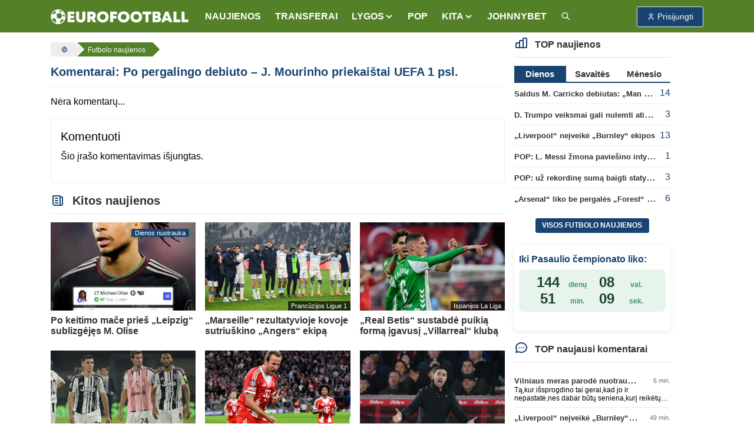

--- FILE ---
content_type: text/html; charset=UTF-8
request_url: https://www.eurofootball.lt/futbolo-naujienos/po-pergalingo-debiuto-j-mourinho-priekaistai-uefa/komentarai/1?
body_size: 11650
content:
<!DOCTYPE html>
<html lang="lt">

<head>
    <meta http-equiv="Content-Type" content="text/html; charset=utf-8">
    <meta http-equiv="X-UA-Compatible" content="IE=edge">
    <meta name="csrf-token" content="lbpf17j8IZZc4DSeiYMlTV8hzFxMfL5NvMnMdCx4">
    <meta name="viewport" content="width=device-width, initial-scale=1, viewport-fit=cover">
    <meta name="theme-color" content="#548028">
    <link rel="manifest" href="https://www.eurofootball.lt/site.webmanifest">
    <meta name="msapplication-config" content="https://www.eurofootball.lt/browserconfig.xml">

            <title>Komentarai: Po pergalingo debiuto – J. Mourinho priekaištai UEFA 1 psl. | ⚽ Eurofootball.lt</title>
        <meta property="og:title" content="Komentarai: Po pergalingo debiuto – J. Mourinho priekaištai UEFA 1 psl. | ⚽ Eurofootball.lt">
        <meta name="twitter:title" content="Komentarai: Po pergalingo debiuto – J. Mourinho priekaištai UEFA 1 psl. | ⚽ Eurofootball.lt">
    
    <meta name="description" content="Komentarai iš: Jose Mourinho antradienį debiutavo oficialiose rungtynėse prie Stambulo &amp;bdquo;Fenerbahce&amp;ldquo; vairo. Turkijos klubas pirmosiose antrojo UEFA... 1 psl.">
    <meta name="author" content="">
    <meta name="fhash" content="">

    <link rel="canonical" href="https://www.eurofootball.lt/futbolo-naujienos/po-pergalingo-debiuto-j-mourinho-priekaistai-uefa/komentarai/1/">

    <!-- Facebook -->
    <meta property="fb:app_id" content="1015669518570493">
    <meta property="fb:pages" content="120594081287247">
    <meta property="og:type" content="website">
    <meta property="og:url" content="https://www.eurofootball.lt/futbolo-naujienos/po-pergalingo-debiuto-j-mourinho-priekaistai-uefa/komentarai/1/">
    <meta property="og:image" content="https://www.eurofootball.lt/img/efbaltas2.svg">
    <meta property="og:image:height" content="25">
    <meta property="og:image:width" content="234">
    <meta property="og:site_name" content="Eurofootball.lt">
    <meta property="og:description" content="Komentarai iš: Jose Mourinho antradienį debiutavo oficialiose rungtynėse prie Stambulo &amp;bdquo;Fenerbahce&amp;ldquo; vairo. Turkijos klubas pirmosiose antrojo UEFA... 1 psl.">
    <meta property="og:locale" content="lt_LT">

    <!-- Twitter -->
    <meta name="twitter:card" content="summary_large_image">
    <meta name="twitter:description" content="Komentarai iš: Jose Mourinho antradienį debiutavo oficialiose rungtynėse prie Stambulo &amp;bdquo;Fenerbahce&amp;ldquo; vairo. Turkijos klubas pirmosiose antrojo UEFA... 1 psl.">
    <meta name="twitter:image" content="https://www.eurofootball.lt/img/efbaltas2.svg">

    <!-- Custom CSS -->
    <link rel="stylesheet" href="https://www.eurofootball.lt/css/ef.min.css?v=1.415">
    <link rel="stylesheet" href="https://www.eurofootball.lt/css/tabler-icons.min.css">
    <link rel="stylesheet" href="https://www.eurofootball.lt/css/tabler-flags.min.css">
    <link rel="stylesheet" href="https://www.eurofootball.lt/css/flatpickr.min.css">
    <link rel="stylesheet" href="https://www.eurofootball.lt/css/fancybox.min.css">
    <link rel="stylesheet" href="https://www.eurofootball.lt/css/tabler-vendors.min.css">

    <!-- Favicons -->
    <link rel="mask-icon" href="https://www.eurofootball.lt/safari-pinned-tab.svg" color="#548028">
    <link rel="apple-touch-icon" sizes="180x180" href="https://www.eurofootball.lt/apple-touch-icon.png">
    <link rel="icon" type="image/png" sizes="16x16" href="https://www.eurofootball.lt/favicon-16x16.png">
    <link rel="icon" type="image/png" sizes="32x32" href="https://www.eurofootball.lt/favicon-32x32.png">
    <link rel="icon" type="image/x-icon" sizes="48x48" href="https://www.eurofootball.lt/favicon.ico">

                        <script data-ad-client="ca-pub-1149261025446534" async src="https://pagead2.googlesyndication.com/pagead/js/adsbygoogle.js" type="88b6f62462ff48bfc483959b-text/javascript"></script>
<!-- Google tag (gtag.js) -->
<script async src="https://www.googletagmanager.com/gtag/js?id=G-H2P21GR0VB" type="88b6f62462ff48bfc483959b-text/javascript"></script>
<script type="88b6f62462ff48bfc483959b-text/javascript">
  window.dataLayer = window.dataLayer || [];
  function gtag(){dataLayer.push(arguments);}
  gtag('js', new Date());
  gtag('config', 'G-H2P21GR0VB');
</script>            <!-- Meta Pixel Code -->
<script type="88b6f62462ff48bfc483959b-text/javascript">
    !function(f,b,e,v,n,t,s)
    {if(f.fbq)return;n=f.fbq=function(){n.callMethod?
      n.callMethod.apply(n,arguments):n.queue.push(arguments)};
      if(!f._fbq)f._fbq=n;n.push=n;n.loaded=!0;n.version='2.0';
      n.queue=[];t=b.createElement(e);t.async=!0;
      t.src=v;s=b.getElementsByTagName(e)[0];
      s.parentNode.insertBefore(t,s)}(window, document,'script',
      'https://connect.facebook.net/en_US/fbevents.js');
      fbq('init', '1188274081829973');
      fbq('track', 'PageView');
</script>
<noscript>
    <img height="1" width="1" class="d-none" src="https://www.facebook.com/tr?id=1188274081829973&ev=PageView&noscript=1">
</noscript>
<!-- End Meta Pixel Code -->            </head>

<body>

    <div class="page">

                                    <script type="88b6f62462ff48bfc483959b-text/javascript" id="bigbolz326">
    (function(d, id){ a = d.getElementById('bigbolz' + id);
    b = d.createElement('script'); b.async = 1; s = 1 * new Date();
    b.src = '//a.bigbolz.com/start.php?pid=' + id + '&time=' + s;
    a.parentNode.insertBefore(b, a);
    })(document, 326);
</script>                    
        <div class="sticky-top">

    <header class="navbar navbar-expand-md navbar-light sticky-top">
        <div class="container-xl">

            <button class="navbar-toggler" data-bs-toggle="offcanvas" href="#offcanvasStart" role="button" aria-controls="offcanvasStart" aria-label="Toggle navigation">
                <span class="navbar-toggler-icon"></span>
            </button>

            <div class="navbar-brand d-none-navbar-horizontal pe-0 pe-md-3">
                <a href="https://www.eurofootball.lt/">
                    <img src="https://www.eurofootball.lt/img/efbaltas2.svg" width="234" height="25"
                        alt="Eurofootball.lt" class="navbar-brand-image d-sm-none">
                    <img src="https://www.eurofootball.lt/img/m_logo.svg" width="30" height="30" alt="Eurofootball.lt" class="d-md-none">
                </a>
            </div>

            <div class="d-md-none">
    
    <a href="/premier-league/" class="btn btn-premierleague p-1">
        <img width="25" height="25" src="https://www.eurofootball.lt/img/leagues/premierleaguewhite.png" alt="Premier League">
    </a>
    <a href="/cempionu-lyga/" class="btn btn-ucl p-1">
        <img width="25" height="25" src="https://www.eurofootball.lt/img/leagues/uclwhite.png" alt="Čempionų Lyga">
    </a>
    <a href="/bundesliga/" class="btn btn-bundesliga p-1">
        <img width="25" height="25" src="https://www.eurofootball.lt/img/leagues/bundesligawhite.png" alt="Bundesliga">
    </a>
    <a href="/la-liga/" class="btn btn-laliga p-1">
        <img width="25" height="25" src="https://www.eurofootball.lt/img/leagues/laligawhite.png" alt="La Liga">
    </a>
</div>

            <div id="navbar-menu" class="navbar-collapse collapse">

    <div class="d-flex flex-column flex-md-row flex-fill align-items-stretch align-items-md-center">

        <ul class="navbar-nav">

            <li class="nav-item">
                <a class="nav-link" href="https://www.eurofootball.lt/futbolo-naujienos/">
                    <span class="nav-link-title">NAUJIENOS</span>
                </a>
            </li>

            <li class="nav-item">
                <a class="nav-link" href="https://www.eurofootball.lt/futbolo-transferai/">
                    <span class="nav-link-title">TRANSFERAI</span>
                </a>
            </li>

            <li class="nav-item dropdown">
                <a class="nav-link dropdown-toggle" data-bs-toggle="dropdown" data-bs-auto-close="outside" role="button" aria-expanded="false">
                    <span class="nav-link-title">LYGOS</span>
                </a>
                <div class="dropdown-menu dropdown-menu-arrow">
                                            <a class="dropdown-item" href="https://www.eurofootball.lt/cempionu-lyga/">UEFA Čempionų Lyga</a>
                                            <a class="dropdown-item" href="https://www.eurofootball.lt/europos-lyga/">UEFA Europos lyga</a>
                                            <a class="dropdown-item" href="https://www.eurofootball.lt/konferenciju-lyga/">Konferencijų lyga</a>
                                            <a class="dropdown-item" href="https://www.eurofootball.lt/premier-league/">Anglijos Premier Lyga</a>
                                            <a class="dropdown-item" href="https://www.eurofootball.lt/bundesliga/">Vokietijos Bundesliga</a>
                                            <a class="dropdown-item" href="https://www.eurofootball.lt/la-liga/">Ispanijos La Liga</a>
                                            <a class="dropdown-item" href="https://www.eurofootball.lt/ligue-1/">Prancūzijos Ligue 1</a>
                                            <a class="dropdown-item" href="https://www.eurofootball.lt/serie-a/">Italijos Serie A</a>
                                            <a class="dropdown-item" href="https://www.eurofootball.lt/a-lyga/">Lietuvos A lyga</a>
                                        <a class="dropdown-item" href="https://www.eurofootball.lt/lietuvos-futbolas/">Lietuva</a>
                </div>
            </li>

            <li class="nav-item">
                <a class="nav-link" href="https://www.eurofootball.lt/pop/">
                    <span class="nav-link-title">POP</span>
                </a>
            </li>

            <li class="nav-item dropdown">
                <a class="nav-link dropdown-toggle" data-bs-toggle="dropdown" data-bs-auto-close="outside" role="button" aria-expanded="false">
                    <span class="nav-link-title">
                        KITA
                    </span>
                </a>
                <div class="dropdown-menu dropdown-menu-arrow">
                    <a class="dropdown-item" href="https://www.eurofootball.lt/zaidejai/">
                        Žaidėjai
                    </a>
                    <a class="dropdown-item" href="https://www.eurofootball.lt/treneriai/">
                        Treneriai
                    </a>
                    <a class="dropdown-item" href="https://www.eurofootball.lt/komandos/">
                        Komandos
                    </a>
                    <a class="dropdown-item" href="https://www.eurofootball.lt/stadionai/">
                        Stadionai
                    </a>
                    <a class="dropdown-item" href="https://www.eurofootball.lt/videogalerija/">
                        Video
                    </a>
                    <a class="dropdown-item" href="https://www.eurofootball.lt/fotogalerijos/">
                        Fotogalerijos
                    </a>
                </div>
            </li>

            <li class="nav-item">
                <a class="nav-link" href="https://www.johnnybet.com/" target="_blank">
                    <span class="nav-link-title">JOHNNYBET</span>
                </a>
            </li>

            <li class="nav-item">
                <a class="nav-link" href="/futbolo-naujienu-paieska/" title="Futbolo naujienų paieška">
                    <span class="nav-link-title">
                        <i class="ti ti-search"></i>
                    </span>
                </a>
            </li>

        </ul>

    </div>
</div>

            <div class="navbar-nav">

                                    <div class="nav-item">
                        <a role="button" class="btn btn-login" data-bs-toggle="modal" data-bs-target="#login-modal">
                            <span class="ms-1">Prisijungti</span>
                        </a>
                    </div>
                
            </div>

        </div>
    </header>

</div>

<div class="navbar-expand-md offcanvas offcanvas-start" tabindex="-1" id="offcanvasStart">

    <div id="navbar-menu" class="navbar-collapse collapse show">
        <div class="navbar">
            <div class="container-xl">

                <ul class="navbar-nav">

                    <li class="nav-item">
                        <a class="nav-link" href="https://www.eurofootball.lt/futbolo-naujienos/">
                            <span class="nav-link-title">NAUJIENOS</span>
                        </a>
                    </li>

                    <li class="nav-item">
                        <a class="nav-link" href="https://www.eurofootball.lt/futbolo-transferai/">
                            <span class="nav-link-title">TRANSFERAI</span>
                        </a>
                    </li>

                    <li class="nav-item dropdown">
                        <a class="nav-link dropdown-toggle" data-bs-toggle="dropdown" data-bs-auto-close="outside" role="button"
                            aria-expanded="false">
                            <span class="nav-link-title">LYGOS</span>
                        </a>
                        <div class="dropdown-menu">
                                                            <a class="dropdown-item" href="https://www.eurofootball.lt/cempionu-lyga/">UEFA Čempionų Lyga</a>
                                                            <a class="dropdown-item" href="https://www.eurofootball.lt/europos-lyga/">UEFA Europos lyga</a>
                                                            <a class="dropdown-item" href="https://www.eurofootball.lt/konferenciju-lyga/">Konferencijų lyga</a>
                                                            <a class="dropdown-item" href="https://www.eurofootball.lt/premier-league/">Anglijos Premier Lyga</a>
                                                            <a class="dropdown-item" href="https://www.eurofootball.lt/bundesliga/">Vokietijos Bundesliga</a>
                                                            <a class="dropdown-item" href="https://www.eurofootball.lt/la-liga/">Ispanijos La Liga</a>
                                                            <a class="dropdown-item" href="https://www.eurofootball.lt/ligue-1/">Prancūzijos Ligue 1</a>
                                                            <a class="dropdown-item" href="https://www.eurofootball.lt/serie-a/">Italijos Serie A</a>
                                                            <a class="dropdown-item" href="https://www.eurofootball.lt/a-lyga/">Lietuvos A lyga</a>
                                                        <a class="dropdown-item" href="https://www.eurofootball.lt/lietuvos-futbolas/">Lietuva</a>
                        </div>
                    </li>

                    <li class="nav-item">
                        <a class="nav-link" href="https://www.eurofootball.lt/pop/">
                            <span class="nav-link-title">POP</span>
                        </a>
                    </li>

                    <li class="nav-item dropdown">
                        <a class="nav-link dropdown-toggle" data-bs-toggle="dropdown" data-bs-auto-close="outside" role="button"
                            aria-expanded="false">
                            <span class="nav-link-title">
                                KITA
                            </span>
                        </a>
                        <div class="dropdown-menu">
                            <a class="dropdown-item" href="https://www.eurofootball.lt/zaidejai/">
                                Žaidėjai
                            </a>
                            <a class="dropdown-item" href="https://www.eurofootball.lt/treneriai/">
                                Treneriai
                            </a>
                            <a class="dropdown-item" href="https://www.eurofootball.lt/komandos/">
                                Komandos
                            </a>
                            <a class="dropdown-item" href="https://www.eurofootball.lt/stadionai/">
                                Stadionai
                            </a>
                            <a class="dropdown-item" href="https://www.eurofootball.lt/videogalerija/">
                                Video
                            </a>
                            <a class="dropdown-item" href="https://www.eurofootball.lt/fotogalerijos/">
                                Fotogalerijos
                            </a>
                        </div>
                    </li>

                    <li class="nav-item">
                        <a class="nav-link" href="https://www.johnnybet.com/" target="_blank">
                            <span class="nav-link-title">JOHNNYBET</span>
                        </a>
                    </li>

                    <li class="nav-item">
                        <a class="nav-link" href="/futbolo-naujienu-paieska/" title="Futbolo naujienų paieška">
                            <span class="nav-link-title">
                                <i class="ti ti-search"></i>
                            </span>
                        </a>
                    </li>

                                            <li class="text-center">
                            <a role="button" class="btn btn-primary border" data-bs-toggle="modal" data-bs-target="#login-modal">
                                Paskyra
                            </a>
                        </li>
                    
                </ul>

            </div>
        </div>
    </div>

</div>

                                    <div id="top-banner" class="text-center">
                                            <script type="88b6f62462ff48bfc483959b-text/javascript" id="adplaceforad_place413">
    (function() {
      function async_load(){
        var s = document.createElement('script'); s.type = 'text/javascript'; s.async = true;
        s.src = 'https://kam.eurofootball.lt/ads.php?pid=413';
        var x = document.getElementById('adplaceforad_place413'); x.parentNode.insertBefore(s, x);
      }
      if (window.attachEvent){ window.attachEvent('onload', async_load); }
      else { window.addEventListener('load', async_load, false); }
    })();
</script>                                    </div>
                <script type="88b6f62462ff48bfc483959b-text/javascript" id="adplaceforad_place264">
    (function() {
      function async_load(){
        var s = document.createElement('script'); s.type = 'text/javascript'; s.async = true;
        s.src = 'https://kam.eurofootball.lt/ads.php?pid=264';
        var x = document.getElementById('adplaceforad_place264'); x.parentNode.insertBefore(s, x);
      }
      if (window.attachEvent){ window.attachEvent('onload', async_load); }
      else { window.addEventListener('load', async_load, false); }
    })();
</script>                    
        <div class="page-wrapper">
            <div class="page-body">
                                    <div class="container-xl">
                        <div class="row">
                            <main class="col-md-9">
                                <ol class="breadcrumb" itemscope itemtype="https://schema.org/BreadcrumbList">

    <li itemprop="itemListElement" itemscope itemtype="https://schema.org/ListItem">
        <a href="https://www.eurofootball.lt/" title="Futbolas" itemprop="item">
            <i class="ti ti-ball-football"></i>
            <meta itemprop="name" content="Futbolas">
        </a>
        <meta itemprop="position" content="1">
    </li>

            <li itemprop="itemListElement" itemscope itemtype="https://schema.org/ListItem">
            <a href="https://www.eurofootball.lt/futbolo-naujienos/" title="Futbolo naujienos" itemprop="item">
                <span class="text-sm-truncate" itemprop="name">Futbolo naujienos</span>
                <meta itemprop="position" content="2">
            </a>
        </li>
    
    
</ol>

                                <div class="page-header">
        <h1>
            <a href="https://www.eurofootball.lt/futbolo-naujienos/po-pergalingo-debiuto-j-mourinho-priekaistai-uefa/">Komentarai: Po pergalingo debiuto – J. Mourinho priekaištai UEFA 1 psl.</a>
        </h1>
    </div>

    <div class="comments-list">
        <ul>
            <p>Nėra komentarų...</p>
        </ul>
        <div class="mt-3">
            
        </div>
    </div>

            <div class="comments-textarea mb-2">
            <h2>Komentuoti</h2>
            <p>Šio įrašo komentavimas išjungtas.</p>
        </div>
    
    <div class="page-header mt-3">
    <h2>
        <i class="ti ti-news ti-large"></i>
        Kitos naujienos
    </h2>
</div>

<div class="row">

    
            <article class="col-lg-4 col-6 small-block">
            <a href="https://www.eurofootball.lt/dienos-nuotrauka/po-keitimo-mace-pries-leipzig-sublizgejes-m-olise/" title="Po keitimo mače prieš „Leipzig“ sublizgėjęs M. Olise">
                <div class="small-img">
                    <span class="just-label">Dienos nuotrauka</span>
                    <img loading="lazy" src="https://www.eurofootball.lt/img/uploaded/w482/2026/01/64813.jpg" alt="Po keitimo mače prieš „Leipzig“ sublizgėjęs M. Olise">
                </div>
                <div class="description">
                    <span class="title">
                        Po keitimo mače prieš „Leipzig“ sublizgėjęs M. Olise
                                            </span>
                </div>
            </a>
        </article>
    
    <article class="col-lg-4 col-6 small-block">

    <a href="https://www.eurofootball.lt/futbolo-naujienos/marseille-rezultatyvioje-kovoje-sutriuskino-angers-ekipa/">

        <div class="small-img">

            
                            <img src="https://www.eurofootball.lt/img/uploaded/w482/2025/12/64452.jpg" alt="„Marseille“ rezultatyvioje kovoje sutriuškino „Angers“ ekipą">
            
                            <span class="just-categories">Prancūzijos Ligue 1</span>
            
        </div>

        <div class="description">
            <span class="title ">
                „Marseille“ rezultatyvioje kovoje sutriuškino „Angers“ ekipą

                
                            </span>
        </div>

    </a>

</article>
<article class="col-lg-4 col-6 small-block">

    <a href="https://www.eurofootball.lt/futbolo-naujienos/real-betis-sustabde-puikia-forma-igavusi-villarreal-kluba/">

        <div class="small-img">

            
                            <img src="https://www.eurofootball.lt/img/uploaded/w482/2025/11/64310.jpg" alt="„Real Betis“ sustabdė puikią formą įgavusį „Villarreal“ klubą">
            
                            <span class="just-categories">Ispanijos La Liga</span>
            
        </div>

        <div class="description">
            <span class="title ">
                „Real Betis“ sustabdė puikią formą įgavusį „Villarreal“ klubą

                
                            </span>
        </div>

    </a>

</article>
<article class="col-lg-4 col-6 small-block">

    <a href="https://www.eurofootball.lt/futbolo-naujienos/juventus-patyre-skaudu-pralaimejima-pries-cagliari-kluba/">

        <div class="small-img">

            
                            <img src="https://www.eurofootball.lt/img/uploaded/w482/2025/09/63590.jpg" alt="„Juventus“ patyrė skaudų pralaimėjimą prieš „Cagliari“ klubą">
            
                            <span class="just-categories">Italijos Serie A</span>
            
        </div>

        <div class="description">
            <span class="title ">
                „Juventus“ patyrė skaudų pralaimėjimą prieš „Cagliari“ klubą

                
                            </span>
        </div>

    </a>

</article>
<article class="col-lg-4 col-6 small-block">

    <a href="https://www.eurofootball.lt/futbolo-naujienos/j-musiala-grizimas-pazenklintas-triuskinama-bayern-pergale/">

        <div class="small-img">

            
                            <img src="https://www.eurofootball.lt/img/uploaded/w482/2025/09/63558.jpg" alt="J. Musiala grįžimas paženklintas triuškinama „Bayern“ pergale">
            
                            <span class="just-categories">Vokietijos Bundesliga</span>
            
        </div>

        <div class="description">
            <span class="title ">
                J. Musiala grįžimas paženklintas triuškinama „Bayern“ pergale

                
                                    <span class="ef-green">(1)</span>
                            </span>
        </div>

    </a>

</article>
<article class="col-lg-4 col-6 small-block">

    <a href="https://www.eurofootball.lt/futbolo-naujienos/arsenal-liko-be-pergales-forest-tvirtoveje/">

        <div class="small-img">

            
                            <img src="https://www.eurofootball.lt/img/uploaded/w482/2026/01/64810.jpg" alt="„Arsenal“ liko be pergalės „Forest“ tvirtovėje">
            
                            <span class="just-categories">Anglijos Premier League</span>
            
        </div>

        <div class="description">
            <span class="title ">
                „Arsenal“ liko be pergalės „Forest“ tvirtovėje

                
                                    <span class="ef-green">(6)</span>
                            </span>
        </div>

    </a>

</article>
<article class="col-lg-4 col-6 small-block">

    <a href="https://www.eurofootball.lt/futbolo-naujienos/nigerija-po-baudiniu-serijos-iveike-egipta-ir-iskovojo-bronzos-medalius/">

        <div class="small-img">

            
                            <img src="https://www.eurofootball.lt/img/uploaded/w482/2026/01/64719.jpg" alt="Nigerija po baudinių serijos įveikė Egiptą ir iškovojo bronzos medalius">
            
                            <span class="just-categories">Afrikos Nacijų taurė</span>
            
        </div>

        <div class="description">
            <span class="title ">
                Nigerija po baudinių serijos įveikė Egiptą ir iškovojo bronzos medalius

                
                                    <span class="ef-green">(1)</span>
                            </span>
        </div>

    </a>

</article>
<article class="col-lg-4 col-6 small-block">

    <a href="https://www.eurofootball.lt/futbolo-naujienos/del-titulo-kovojantis-rc-lens-klubas-iskovojo-pergale/">

        <div class="small-img">

            
                            <img src="https://www.eurofootball.lt/img/uploaded/w482/2026/01/64638.jpg" alt="Dėl titulo kovojantis „RC Lens“ klubas iškovojo pergalę">
            
                            <span class="just-categories">Prancūzijos Ligue 1</span>
            
        </div>

        <div class="description">
            <span class="title ">
                Dėl titulo kovojantis „RC Lens“ klubas iškovojo pergalę

                
                                    <span class="ef-green">(1)</span>
                            </span>
        </div>

    </a>

</article>
<article class="col-lg-4 col-6 small-block">

    <a href="https://www.eurofootball.lt/futbolo-naujienos/napoli-ekipa-nutrauke-triju-nelaimetu-rungtyniu-serija-italijoje/">

        <div class="small-img">

            
                            <img src="https://www.eurofootball.lt/img/uploaded/w482/2025/11/64229.jpg" alt="„Napoli“ ekipa nutraukė trijų nelaimėtų rungtynių seriją Italijoje">
            
                            <span class="just-categories">Italijos Serie A</span>
            
        </div>

        <div class="description">
            <span class="title ">
                „Napoli“ ekipa nutraukė trijų nelaimėtų rungtynių seriją Italijoje

                
                            </span>
        </div>

    </a>

</article>
<article class="col-lg-4 col-6 small-block">

    <a href="https://www.eurofootball.lt/futbolo-naujienos/liverpool-neiveike-burnley-ekipos/">

        <div class="small-img">

            
                            <img src="https://www.eurofootball.lt/img/uploaded/w482/2026/01/64809.jpg" alt="„Liverpool“ neįveikė „Burnley“ ekipos">
            
                            <span class="just-categories">Anglijos Premier League</span>
            
        </div>

        <div class="description">
            <span class="title ">
                „Liverpool“ neįveikė „Burnley“ ekipos

                
                                    <span class="ef-green">(13)</span>
                            </span>
        </div>

    </a>

</article>
<article class="col-lg-4 col-6 small-block">

    <a href="https://www.eurofootball.lt/futbolo-naujienos/t-frankui-gali-buti-parodytos-durys-tottenham-nusileido-ir-west-ham-ekipai/">

        <div class="small-img">

            
                            <img src="https://www.eurofootball.lt/img/uploaded/w482/2026/01/64808.jpg" alt="T. Frankui gali būti parodytos durys: „Tottenham“ nusileido ir „West Ham“ ekipai">
            
            
        </div>

        <div class="description">
            <span class="title ">
                T. Frankui gali būti parodytos durys: „Tottenham“ nusileido ir „West Ham“ ekipai

                
                                    <span class="ef-green">(2)</span>
                            </span>
        </div>

    </a>

</article>
<article class="col-lg-4 col-6 small-block">

    <a href="https://www.eurofootball.lt/futbolo-naujienos/borussia-pacioje-pabaigoje-isplese-pergale-pries-st-pauli-kluba/">

        <div class="small-img">

            
                            <img src="https://www.eurofootball.lt/img/uploaded/w482/2025/12/64513.jpg" alt="„Borussia“ pačioje pabaigoje išplėšė pergalę prieš „St. Pauli“ klubą">
            
                            <span class="just-categories">Vokietijos Bundesliga</span>
            
        </div>

        <div class="description">
            <span class="title ">
                „Borussia“ pačioje pabaigoje išplėšė pergalę prieš „St. Pauli“ klubą

                
                            </span>
        </div>

    </a>

</article>
<article class="col-lg-4 col-6 small-block">

    <a href="https://www.eurofootball.lt/futbolo-naujienos/puikia-forma-igaves-l-martinezas-padovanojo-pergale-inter/">

        <div class="small-img">

            
                            <img src="https://www.eurofootball.lt/img/uploaded/w482/2025/12/64450.jpg" alt="Puikią formą įgavęs L. Martinezas padovanojo pergalę „Inter“">
            
                            <span class="just-categories">Italijos Serie A</span>
            
        </div>

        <div class="description">
            <span class="title ">
                Puikią formą įgavęs L. Martinezas padovanojo pergalę „Inter“

                
                                    <span class="ef-green">(1)</span>
                            </span>
        </div>

    </a>

</article>
<article class="col-lg-4 col-6 small-block">

    <a href="https://www.eurofootball.lt/futbolo-naujienos/real-susitvarke-su-levante/">

        <div class="small-img">

            
                            <img src="https://www.eurofootball.lt/img/uploaded/w482/2026/01/64807.jpg" alt="„Real“ susitvarkė su „Levante“">
            
                            <span class="just-categories">Ispanijos La Liga</span>
            
        </div>

        <div class="description">
            <span class="title ">
                „Real“ susitvarkė su „Levante“

                
                                    <span class="ef-green">(3)</span>
                            </span>
        </div>

    </a>

</article>
<article class="col-lg-4 col-6 small-block">

    <a href="https://www.eurofootball.lt/futbolo-naujienos/saldus-m-carricko-debiutas-man-utd-namuose-susitvarke-su-man-city/">

        <div class="small-img">

            
                            <img src="https://www.eurofootball.lt/img/uploaded/w482/2026/01/64806.jpg" alt="Saldus M. Carricko debiutas: „Man Utd“ namuose susitvarkė su „Man City“">
            
                            <span class="just-categories">Anglijos Premier League</span>
            
        </div>

        <div class="description">
            <span class="title ">
                Saldus M. Carricko debiutas: „Man Utd“ namuose susitvarkė su „Man City“

                
                                    <span class="ef-green">(14)</span>
                            </span>
        </div>

    </a>

</article>
<article class="col-lg-4 col-6 small-block">

    <a href="https://www.eurofootball.lt/futbolo-naujienos/cempionai-galingai-startavo-pasiruosimo-etape/">

        <div class="small-img">

            
                            <img src="https://www.eurofootball.lt/img/uploaded/w482/2026/01/64805.jpg" alt="Čempionai galingai startavo pasiruošimo etape">
            
            
        </div>

        <div class="description">
            <span class="title video">
                Čempionai galingai startavo pasiruošimo etape

                
                            </span>
        </div>

    </a>

</article>
<article class="col-lg-4 col-6 small-block">

    <a href="https://www.eurofootball.lt/futbolo-naujienos/pop-l-messi-zmona-paviesino-intymia-poros-nuotrauka/">

        <div class="small-img">

            
                            <img src="https://www.eurofootball.lt/img/uploaded/w482/2023/08/56678.jpg" alt="POP: L. Messi žmona paviešino intymią poros nuotrauką">
            
                            <span class="just-categories">POP</span>
            
        </div>

        <div class="description">
            <span class="title photo">
                POP: L. Messi žmona paviešino intymią poros nuotrauką

                
                                    <span class="ef-green">(1)</span>
                            </span>
        </div>

    </a>

</article>
<article class="col-lg-4 col-6 small-block">

    <a href="https://www.eurofootball.lt/futbolo-naujienos/hegelmann-pasiruosima-sezonui-pradejo-pergale/">

        <div class="small-img">

            
                            <img src="https://www.eurofootball.lt/img/uploaded/w482/2026/01/64812.jpg" alt="„Hegelmann” pasiruošimą sezonui pradėjo pergale">
            
            
        </div>

        <div class="description">
            <span class="title video">
                „Hegelmann” pasiruošimą sezonui pradėjo pergale

                
                            </span>
        </div>

    </a>

</article>
<article class="col-lg-4 col-6 small-block">

    <a href="https://www.eurofootball.lt/futbolo-naujienos/chelsea-nusitaike-i-brangu-rennes-gyneja/">

        <div class="small-img">

            
                            <img src="https://www.eurofootball.lt/img/uploaded/w482/2024/10/60587.jpg" alt="„Chelsea“ nusitaikė į brangų „Rennes“ gynėją">
            
            
        </div>

        <div class="description">
            <span class="title ">
                „Chelsea“ nusitaikė į brangų „Rennes“ gynėją

                
                            </span>
        </div>

    </a>

</article>
<article class="col-lg-4 col-6 small-block">

    <a href="https://www.eurofootball.lt/futbolo-naujienos/d-trumpo-veiksmai-gali-nulemti-atimtas-pasaulio-cempionato-kovas/">

        <div class="small-img">

            
                            <img src="https://www.eurofootball.lt/img/uploaded/w482/2025/07/62975.jpg" alt="D. Trumpo veiksmai gali nulemti atimtas pasaulio čempionato kovas?">
            
                            <span class="just-categories">Pasaulio futbolo čempionatas 2026</span>
            
        </div>

        <div class="description">
            <span class="title ">
                D. Trumpo veiksmai gali nulemti atimtas pasaulio čempionato kovas?

                
                                    <span class="ef-green">(3)</span>
                            </span>
        </div>

    </a>

</article>
<article class="col-lg-4 col-6 small-block">

    <a href="https://www.eurofootball.lt/futbolo-naujienos/j-kloppas-neprisijungsiu-prie-real/">

        <div class="small-img">

            
                            <img src="https://www.eurofootball.lt/img/uploaded/w482/2025/01/61240.jpg" alt="J. Kloppas: neprisijungsiu prie „Real“">
            
            
        </div>

        <div class="description">
            <span class="title video">
                J. Kloppas: neprisijungsiu prie „Real“

                
                                    <span class="ef-green">(6)</span>
                            </span>
        </div>

    </a>

</article>
<article class="col-lg-4 col-6 small-block">

    <a href="https://www.eurofootball.lt/futbolo-naujienos/pop-uz-rekordine-suma-baigti-statyti-c-ronaldo-apartamentai/">

        <div class="small-img">

            
                            <img src="https://www.eurofootball.lt/img/uploaded/w482/2025/11/64119.jpg" alt="POP: už rekordinę sumą baigti statyti C. Ronaldo apartamentai">
            
                            <span class="just-categories">POP</span>
            
        </div>

        <div class="description">
            <span class="title photo">
                POP: už rekordinę sumą baigti statyti C. Ronaldo apartamentai

                
                                    <span class="ef-green">(3)</span>
                            </span>
        </div>

    </a>

</article>
<article class="col-lg-4 col-6 small-block">

    <a href="https://www.eurofootball.lt/futbolo-naujienos/pries-afcon-finala-senegalo-skundai/">

        <div class="small-img">

            
                            <img src="https://www.eurofootball.lt/img/uploaded/w482/2026/01/64773.jpg" alt="Prieš AFCON finalą – Senegalo skundai">
            
            
        </div>

        <div class="description">
            <span class="title video">
                Prieš AFCON finalą – Senegalo skundai

                
                                    <span class="ef-green">(4)</span>
                            </span>
        </div>

    </a>

</article>
<article class="col-lg-4 col-6 small-block">

    <a href="https://www.eurofootball.lt/futbolo-naujienos/anapilin-iskeliavo-fiorentina-prezidentas/">

        <div class="small-img">

            
                            <img src="https://www.eurofootball.lt/img/uploaded/w482/2025/04/62214.jpg" alt="Anapilin iškeliavo „Fiorentina“ prezidentas">
            
            
        </div>

        <div class="description">
            <span class="title ">
                Anapilin iškeliavo „Fiorentina“ prezidentas

                
                            </span>
        </div>

    </a>

</article>

</div>

<div class="text-center">
    <a class="btn btn-primary" href="https://www.eurofootball.lt/futbolo-naujienos/">
        Visos futbolo naujienos
    </a>
</div>

    <div id="quote-modal" class="modal modal-blur fade" tabindex="-1" role="dialog" aria-hidden="true">
    <div class="modal-dialog modal-lg" role="document">

        <div class="modal-content">

            <div class="modal-header">
                <h5 class="modal-title">
                    <i class="ti ti-quote ti-large"></i>
                    Cituoti komentarą
                </h5>
                <button type="button" class="btn-close" data-bs-dismiss="modal" aria-label="Close"></button>
            </div>

            <div class="comments-list">
                <ul>
                    <li class="comment-block">
                        <div class="quote">
                            <div class="name">
                                <span id="quote-modal-username"></span>
                                <time id="quote-modal-time"></time>
                            </div>
                            <p id="quote-modal-comment"></p>
                        </div>
                    </li>
                </ul>
            </div>

            <form id="quote-form">

                <input type="hidden" name="parent_id">

                <div class="modal-body">

                                            <fieldset class="mb-2 p-0">
                            <input type="text" class="form-control" name="username" placeholder="Jūsų vardas" autocomplete="off" maxlength="50"
                                required>
                            <div id="quote-username-error" class="invalid-feedback" role="alert"></div>
                        </fieldset>
                    
                    <fieldset class="mb-2 p-0">
                        <textarea class="form-control" name="comment" cols="30" rows="3" maxlength="1000"
                            placeholder="Parašykite komentarą. Prašome pagarbos vieni kitiems." autocomplete="off" required></textarea>
                        <div id="quote-text-error" class="invalid-feedback" role="alert"></div>
                    </fieldset>

                </div>

                <div class="modal-footer">
                    <button type="submit" class="btn btn-primary btn-chevron">Siųsti</button>
                                            <a href="https://www.eurofootball.lt/auth/fb-login/" class="btn btn-primary btn-facebook">
    <svg xmlns="http://www.w3.org/2000/svg" class="me-2" width="16" height="16" viewBox="0 0 24 24" stroke-width="2" stroke="currentColor"
        fill="none" stroke-linecap="round" stroke-linejoin="round">
        <path stroke="none" d="M0 0h24v24H0z" fill="none"></path>
        <path d="M7 10v4h3v7h4v-7h3l1 -4h-4v-2a1 1 0 0 1 1 -1h3v-4h-3a5 5 0 0 0 -5 5v2h-3"></path>
    </svg>
    Prisijungti su FB
</a>
                                    </div>

            </form>

        </div>

    </div>
</div>

    <div id="report-modal" class="modal modal-blur fade" tabindex="-1" role="dialog" aria-hidden="true">
    <div class="modal-dialog modal-lg" role="document">

        <div class="modal-content">

            <div class="modal-header">
                <h5 class="modal-title">
                    <i class="ti ti-flag ti-large"></i>
                    Pranešti apie netinkamą komentarą
                </h5>
                <button type="button" class="btn-close" data-bs-dismiss="modal" aria-label="Close"></button>
            </div>

            <div class="comments-list">
                <ul>
                    <li class="comment-block">
                        <div class="quote">
                            <div class="name">
                                <span id="report-modal-username"></span>
                                <time id="report-modal-time"></time>
                            </div>
                            <p id="report-modal-comment"></p>
                        </div>
                    </li>
                </ul>
            </div>

            <form id="report-form">

                <input type="hidden" name="comment_id">

                <div class="modal-body">
                    <div id="report-info" class="alert alert-info d-none">Jūsų pranešimas buvo nusiųstas administracijai.</div>
                    <textarea id="report_reason" class="form-control" name="report_reason" cols="30" rows="3" maxlength="100"
                        placeholder="Paaiškinkite, kodėl manote, kad šis komentaras yra netinkamas." autocomplete="off" required></textarea>
                    <div id="report-text-error" class="invalid-feedback" role="alert"></div>
                </div>

                <div class="modal-footer">
                    <button type="button" class="btn btn-danger" data-bs-dismiss="modal">Atšaukti</button>
                    <button type="submit" class="btn btn-primary btn-chevron float-end">Pranešti</button>
                </div>

            </form>

        </div>

    </div>
</div>
                            </main>
                            <div id="sidebar" class="col-md-3">
                                <div class="panel panel-primary">

    <div class="panel-heading mt-1">
        <h2>
            <i class="ti ti-chart-bar ti-large"></i>
            TOP naujienos
        </h2>
    </div>

    <div class="panel-body">

        <ul class="nav nav-tabs nav-justified" data-bs-toggle="tabs" role="tablist">
            <li class="nav-item" role="presentation">
                <a class="nav-link active" data-bs-toggle="tab" data-bs-target="#daily" aria-controls="daily" aria-selected="true">
                    Dienos
                </a>
            </li>
            <li class="nav-item" role="presentation">
                <a class="nav-link" data-bs-toggle="tab" data-bs-target="#weekly" aria-controls="weekly" aria-selected="false">
                    Savaitės
                </a>
            </li>
            <li class="nav-item" role="presentation">
                <a class="nav-link" data-bs-toggle="tab" data-bs-target="#monthly" aria-controls="monthly" aria-selected="false">
                    Mėnesio
                </a>
            </li>
        </ul>

        <div class="tab-content">

            <div id="daily" class="tab-pane fade show active">
                <ul>
                                            <li>
                            <div class="name">
                                <a href="https://www.eurofootball.lt/futbolo-naujienos/saldus-m-carricko-debiutas-man-utd-namuose-susitvarke-su-man-city/">
                                    Saldus M. Carricko debiutas: „Man Utd“ namuose susitvarkė su „Man City“
                                </a>
                            </div>
                            <div class="comments">14</div>
                        </li>
                                            <li>
                            <div class="name">
                                <a href="https://www.eurofootball.lt/futbolo-naujienos/d-trumpo-veiksmai-gali-nulemti-atimtas-pasaulio-cempionato-kovas/">
                                    D. Trumpo veiksmai gali nulemti atimtas pasaulio čempionato kovas?
                                </a>
                            </div>
                            <div class="comments">3</div>
                        </li>
                                            <li>
                            <div class="name">
                                <a href="https://www.eurofootball.lt/futbolo-naujienos/liverpool-neiveike-burnley-ekipos/">
                                    „Liverpool“ neįveikė „Burnley“ ekipos
                                </a>
                            </div>
                            <div class="comments">13</div>
                        </li>
                                            <li>
                            <div class="name">
                                <a href="https://www.eurofootball.lt/futbolo-naujienos/pop-l-messi-zmona-paviesino-intymia-poros-nuotrauka/">
                                    POP: L. Messi žmona paviešino intymią poros nuotrauką
                                </a>
                            </div>
                            <div class="comments">1</div>
                        </li>
                                            <li>
                            <div class="name">
                                <a href="https://www.eurofootball.lt/futbolo-naujienos/pop-uz-rekordine-suma-baigti-statyti-c-ronaldo-apartamentai/">
                                    POP: už rekordinę sumą baigti statyti C. Ronaldo apartamentai
                                </a>
                            </div>
                            <div class="comments">3</div>
                        </li>
                                            <li>
                            <div class="name">
                                <a href="https://www.eurofootball.lt/futbolo-naujienos/arsenal-liko-be-pergales-forest-tvirtoveje/">
                                    „Arsenal“ liko be pergalės „Forest“ tvirtovėje
                                </a>
                            </div>
                            <div class="comments">6</div>
                        </li>
                                    </ul>
            </div>

            <div id="weekly" class="tab-pane fade">
                <ul>
                                            <li>
                            <div class="name">
                                <a href="https://www.eurofootball.lt/futbolo-naujienos/xabi-alonso-palieka-madrido-real/">
                                    Xabi Alonso palieka Madrido „Real“
                                </a>
                            </div>
                            <div class="comments">18</div>
                        </li>
                                            <li>
                            <div class="name">
                                <a href="https://www.eurofootball.lt/futbolo-naujienos/real-nedelsiant-surado-pamaina-x-alonso/">
                                    „Real“ nedelsiant surado pamainą X. Alonso
                                </a>
                            </div>
                            <div class="comments">8</div>
                        </li>
                                            <li>
                            <div class="name">
                                <a href="https://www.eurofootball.lt/futbolo-naujienos/sesi-real-zaidejai-vis-dar-griezia-danti-ant-x-alonso/">
                                    Šeši „Real“ žaidėjai vis dar griežia dantį ant X. Alonso
                                </a>
                            </div>
                            <div class="comments">8</div>
                        </li>
                                            <li>
                            <div class="name">
                                <a href="https://www.eurofootball.lt/futbolo-naujienos/supertaures-finalo-el-clasico-rungtynese-tris-ivarciai-per-prideta-laika-bei-raphinhos-sou-atneses-triumfa/">
                                    Supertaurės finalo „El Clasico“ rungtynėse – trys įvarčiai per pridėtą laiką bei Raphinhos šou, atnešęs triumfą
                                </a>
                            </div>
                            <div class="comments">7</div>
                        </li>
                                            <li>
                            <div class="name">
                                <a href="https://www.eurofootball.lt/futbolo-naujienos/real-issisuko-nuo-milziniskos-kompensacijos-x-alonso/">
                                    „Real“ išsisuko nuo milžiniškos kompensacijos X. Alonso
                                </a>
                            </div>
                            <div class="comments">6</div>
                        </li>
                                            <li>
                            <div class="name">
                                <a href="https://www.eurofootball.lt/futbolo-naujienos/vilniaus-meras-parode-nuotraukas-nacionalinis-stadionas-lipa-is-duobes/">
                                    Vilniaus meras parodė nuotraukas: „Nacionalinis stadionas lipa iš duobės“
                                </a>
                            </div>
                            <div class="comments">5</div>
                        </li>
                                    </ul>
            </div>

            <div id="monthly" class="tab-pane fade">
                <ul>
                                            <li>
                            <div class="name">
                                <a href="https://www.eurofootball.lt/futbolo-naujienos/l-messi-seimoje-didziule-nelaime/">
                                    L. Messi šeimoje – didžiulė nelaimė
                                </a>
                            </div>
                            <div class="comments">1</div>
                        </li>
                                            <li>
                            <div class="name">
                                <a href="https://www.eurofootball.lt/futbolo-naujienos/xabi-alonso-palieka-madrido-real/">
                                    Xabi Alonso palieka Madrido „Real“
                                </a>
                            </div>
                            <div class="comments">18</div>
                        </li>
                                            <li>
                            <div class="name">
                                <a href="https://www.eurofootball.lt/futbolo-naujienos/man-utd-atleido-r-amorima/">
                                    „Man Utd“ atleido R. Amorimą
                                </a>
                            </div>
                            <div class="comments">21</div>
                        </li>
                                            <li>
                            <div class="name">
                                <a href="https://www.eurofootball.lt/futbolo-naujienos/pop-c-palmeris-uzfiksuotas-su-pritrenkiancio-grozio-sirdies-drauge/">
                                    POP: C. Palmeris užfiksuotas su pritrenkiančio grožio širdies drauge
                                </a>
                            </div>
                            <div class="comments">13</div>
                        </li>
                                            <li>
                            <div class="name">
                                <a href="https://www.eurofootball.lt/futbolo-naujienos/netiketumas-fa-taureje-sestojo-anglijos-diviziono-klubas-ismete-cempionus/">
                                    Netikėtumas FA taurėje: šeštojo Anglijos diviziono klubas išmetė čempionus
                                </a>
                            </div>
                            <div class="comments">5</div>
                        </li>
                                            <li>
                            <div class="name">
                                <a href="https://www.eurofootball.lt/futbolo-naujienos/real-nedelsiant-surado-pamaina-x-alonso/">
                                    „Real“ nedelsiant surado pamainą X. Alonso
                                </a>
                            </div>
                            <div class="comments">8</div>
                        </li>
                                    </ul>
            </div>

        </div>

        <div class="text-center">
            <a class="btn btn-primary small" href="https://www.eurofootball.lt/futbolo-naujienos/">
                Visos futbolo naujienos
            </a>
        </div>

    </div>

</div>

  
      <div class="countdown-container">
          <div class="countdown-title">
            <a href="/pasaulio-cempionatas/" title="Pasaulio futbolo čempionatas 2026">Iki Pasaulio čempionato liko:</a>
          </div>

          <div id="countdown">
              <span><span id="days">-</span><span class="countdown-label">dienų</span></span>
              <span><span id="hours">-</span><span class="countdown-label">val.</span></span>
              <span><span id="minutes">-</span><span class="countdown-label">min.</span></span>
              <span><span id="seconds">-</span><span class="countdown-label">sek.</span></span>
          </div>

          
      </div>

            
  

  <div id="top-comments" class="panel panel-primary">

    <div class="panel-heading">
        <h2>
            <i class="ti ti-message-circle ti-large"></i>
            TOP naujausi komentarai
        </h2>
    </div>

    <div class="panel-body">
        <div class="tab-content">
            <ul>
                                    <li>
                        <div class="comment-head">
                            <span class="comment-title">
                                <a href="https://www.eurofootball.lt/komentaras/843666/">
                                    Vilniaus meras parodė nuotraukas: „Nacionalinis stadionas lipa iš duobės“
                                </a>
                            </span>
                            <time>6 min.</time>
                        </div>
                        <div class="comment-content">Tą,kur išsprogdino tai gerai,kad jo ir nepastatė,nes dabar būtų seniena,kurį reikėtų perstatyti...beje eik ant Kauno stadiono bėgimo takų nusifografuok atminčiai...</div>
                    </li>
                                    <li>
                        <div class="comment-head">
                            <span class="comment-title">
                                <a href="https://www.eurofootball.lt/komentaras/843665/">
                                    „Liverpool“ neįveikė „Burnley“ ekipos
                                </a>
                            </span>
                            <time>49 min.</time>
                        </div>
                        <div class="comment-content">Na su Arsenal lygiosios tai puiku , su Buernly tai jau provalas namuose , eilini kartą , eilinė komanda atsispardė , kas ta iniciatyva , jei duotų už iniciatyvas taškus , būtų čempionai , deja duoda už įvarčius , ManCity krito , buvo gera proga priartėti , bet graudžios lygiosios , vienas džiaugsmelis kad Wirtzas įsivažiuoja , o reiktų nors į pirmą trejetą kaip nors prasimušti .</div>
                    </li>
                                    <li>
                        <div class="comment-head">
                            <span class="comment-title">
                                <a href="https://www.eurofootball.lt/komentaras/843664/">
                                    T. Frankui gali būti parodytos durys: „Tottenham“ nusileido ir „West Ham“ ekipai
                                </a>
                            </span>
                            <time>1 val.</time>
                        </div>
                        <div class="comment-content">Mėgsta jis kitas komandas vis komentuoti, kritikuoti. Keistas treneris, toks gynybinio futbolo fanas. O totes savininkas kantrybės neturi. Tai čia tik laiko klausimas kada out</div>
                    </li>
                                    <li>
                        <div class="comment-head">
                            <span class="comment-title">
                                <a href="https://www.eurofootball.lt/komentaras/843663/">
                                    „Arsenal“ liko be pergalės „Forest“ tvirtovėje
                                </a>
                            </span>
                            <time>1 val.</time>
                        </div>
                        <div class="comment-content">Ko jus čia putojaties *** ,žaidejai ne robotai</div>
                    </li>
                                    <li>
                        <div class="comment-head">
                            <span class="comment-title">
                                <a href="https://www.eurofootball.lt/komentaras/843662/">
                                    Vilniaus meras parodė nuotraukas: „Nacionalinis stadionas lipa iš duobės“
                                </a>
                            </span>
                            <time>2 val.</time>
                        </div>
                        <div class="comment-content">ta,kuri issprogdino,buvo daugiau pastatyta...,todel vis dar netikiu...</div>
                    </li>
                            </ul>
        </div>
    </div>

</div>

  <div id="day-photo-panel" class="panel panel-primary">

        <div class="panel-heading">
            <h2>
                <i class="ti ti-photo ti-large"></i>
                Dienos nuotrauka
            </h2>
        </div>

        <div class="panel-body">
            <a href="/dienos-nuotrauka/po-keitimo-mace-pries-leipzig-sublizgejes-m-olise/">
                <div class="day-photo-title">
                    <div class="title">
                        Po keitimo mače prieš „Leipzig“ sublizgėjęs M. Olise
                                            </div>
                </div>
                <img src="https://www.eurofootball.lt/img/uploaded/w482/2026/01/64813.jpg" alt="Po keitimo mače prieš „Leipzig“ sublizgėjęs M. Olise">
            </a>
        </div>

    </div>


  <div class="panel panel-primary">

    <div class="panel-heading">
        <h2>
            <i class="ti ti-news ti-large"></i>
            Naujausios
        </h2>
    </div>

    <div class="panel-body">

        <div class="tab-content">
            <ul>
                                    <li>
                        <div class="name">
                            <a href="https://www.eurofootball.lt/futbolo-naujienos/marseille-rezultatyvioje-kovoje-sutriuskino-angers-ekipa/">
                                „Marseille“ rezultatyvioje kovoje sutriuškino „Angers“ ekipą
                            </a>
                        </div>
                    </li>
                                    <li>
                        <div class="name">
                            <a href="https://www.eurofootball.lt/futbolo-naujienos/real-betis-sustabde-puikia-forma-igavusi-villarreal-kluba/">
                                „Real Betis“ sustabdė puikią formą įgavusį „Villarreal“ klubą
                            </a>
                        </div>
                    </li>
                                    <li>
                        <div class="name">
                            <a href="https://www.eurofootball.lt/futbolo-naujienos/juventus-patyre-skaudu-pralaimejima-pries-cagliari-kluba/">
                                „Juventus“ patyrė skaudų pralaimėjimą prieš „Cagliari“ klubą
                            </a>
                        </div>
                    </li>
                                    <li>
                        <div class="name">
                            <a href="https://www.eurofootball.lt/futbolo-naujienos/j-musiala-grizimas-pazenklintas-triuskinama-bayern-pergale/">
                                J. Musiala grįžimas paženklintas triuškinama „Bayern“ pergale
                            </a>
                        </div>
                    </li>
                                    <li>
                        <div class="name">
                            <a href="https://www.eurofootball.lt/futbolo-naujienos/arsenal-liko-be-pergales-forest-tvirtoveje/">
                                „Arsenal“ liko be pergalės „Forest“ tvirtovėje
                            </a>
                        </div>
                    </li>
                                    <li>
                        <div class="name">
                            <a href="https://www.eurofootball.lt/futbolo-naujienos/nigerija-po-baudiniu-serijos-iveike-egipta-ir-iskovojo-bronzos-medalius/">
                                Nigerija po baudinių serijos įveikė Egiptą ir iškovojo bronzos medalius
                            </a>
                        </div>
                    </li>
                                    <li>
                        <div class="name">
                            <a href="https://www.eurofootball.lt/futbolo-naujienos/del-titulo-kovojantis-rc-lens-klubas-iskovojo-pergale/">
                                Dėl titulo kovojantis „RC Lens“ klubas iškovojo pergalę
                            </a>
                        </div>
                    </li>
                            </ul>
        </div>

        <div class="text-center mt-1">
            <a class="btn btn-primary small" href="https://www.eurofootball.lt/futbolo-naujienos/">
                Visos futbolo naujienos
            </a>
        </div>

    </div>

</div>

  <div class="d-sm-none">
                              <script type="88b6f62462ff48bfc483959b-text/javascript" id="adplaceforad_place239">
    (function() {
      function async_load(){
        var s = document.createElement('script'); s.type = 'text/javascript'; s.async = true;
        s.src = 'https://kam.eurofootball.lt/ads.php?pid=239';
        var x = document.getElementById('adplaceforad_place239'); x.parentNode.insertBefore(s, x);
      }
      if (window.attachEvent){ window.attachEvent('onload', async_load); }
      else { window.addEventListener('load', async_load, false); }
    })();
</script>              <script type="88b6f62462ff48bfc483959b-text/javascript" id="adplaceforad_place275">
    (function() {
      function async_load(){
        var s = document.createElement('script'); s.type = 'text/javascript'; s.async = true;
        s.src = 'https://kam.eurofootball.lt/ads.php?pid=275';
        var x = document.getElementById('adplaceforad_place275'); x.parentNode.insertBefore(s, x);
      }
      if (window.attachEvent){ window.attachEvent('onload', async_load); }
      else { window.addEventListener('load', async_load, false); }
    })();
</script>                  </div>

  <div class="panel panel-primary">

    <div class="panel-heading">
        <h2>
            <i class="ti ti-news ti-large"></i>
            Lietuviškos naujienos
        </h2>
    </div>

    <div class="panel-body">

        <div class="tab-content">
            <ul>
                                    <li>
                        <div class="name">
                            <a href="https://www.eurofootball.lt/futbolo-naujienos/cempionai-galingai-startavo-pasiruosimo-etape/">
                                Čempionai galingai startavo pasiruošimo etape
                            </a>
                        </div>
                    </li>
                                    <li>
                        <div class="name">
                            <a href="https://www.eurofootball.lt/futbolo-naujienos/hegelmann-pasiruosima-sezonui-pradejo-pergale/">
                                „Hegelmann” pasiruošimą sezonui pradėjo pergale
                            </a>
                        </div>
                    </li>
                                    <li>
                        <div class="name">
                            <a href="https://www.eurofootball.lt/futbolo-naujienos/cempionas-sekmingai-startavo-pasirengimo-dvikovose/">
                                Čempionas sėkmingai startavo pasirengimo dvikovose
                            </a>
                        </div>
                    </li>
                                    <li>
                        <div class="name">
                            <a href="https://www.eurofootball.lt/futbolo-naujienos/kontroliniu-rungtyniu-transliacijos/">
                                Kontrolinių A lygos rungtynių transliacijos
                            </a>
                        </div>
                    </li>
                                    <li>
                        <div class="name">
                            <a href="https://www.eurofootball.lt/futbolo-naujienos/a-tapinas-pasidziauge-p-golubicko-sugrizimu-i-zalgiri-pasak-prezidento-sis-perejimas-lauzo-viska/">
                                A. Tapinas pasidžiaugė P. Golubicko sugrįžimu į „Žalgirį“: pasak prezidento, šis perėjimas laužo viską
                            </a>
                        </div>
                    </li>
                                    <li>
                        <div class="name">
                            <a href="https://www.eurofootball.lt/futbolo-naujienos/zalgiris-susigrazino-p-golubicka/">
                                „Žalgiris“ susigrąžino P. Golubicką
                            </a>
                        </div>
                    </li>
                                    <li>
                        <div class="name">
                            <a href="https://www.eurofootball.lt/futbolo-naujienos/zalgiri-papilde-gynejas-g-turda/">
                                „Žalgirį“ papildė gynėjas G. Turda
                            </a>
                        </div>
                    </li>
                            </ul>
        </div>

        <div class="text-center mt-1">
            <a class="btn btn-primary small" href="https://www.eurofootball.lt/lietuvos-futbolas/">
                Visos futbolo naujienos
            </a>
        </div>

    </div>

</div>

  <div class="panel panel-primary">

    <div class="panel-heading">
        <h2>
            <i class="ti ti-link ti-large"></i>
            Naudingos nuorodos
        </h2>
    </div>

    <div class="panel-body">

        <div class="tab-content">
            <ul>
                <li>
                    <div class="name">
                        <a href="https://www.f-1.lt/kuro-kainos" target="_blank">
                            Kuro kainos
                        </a>
                    </div>
                </li>
                <li>
                    <div class="name">
                        <a href="https://www.supergames.lt/forum/486-u%C5%BEdarbis-ir-verslas/" target="_blank">
                            Uždarbis
                        </a>
                    </div>
                </li>
                <li>
                    <div class="name">
                        <a href="https://www.mytrips.lt/" target="_blank">
                            Kelionių istorijos
                        </a>
                    </div>
                </li>
                <li>
                    <div class="name">
                        <a href="https://www.basket.lt/krepsinio-naujienos/" target="_blank">
                            Krepšinio naujienos
                        </a>
                    </div>
                </li>
            </ul>
        </div>

    </div>

</div>

                  <script type="88b6f62462ff48bfc483959b-text/javascript" id="adplaceforad_place127">
    (function() {
      function async_load(){
        var s = document.createElement('script'); s.type = 'text/javascript'; s.async = true;
        s.src = 'https://kam.eurofootball.lt/ads.php?pid=127';
        var x = document.getElementById('adplaceforad_place127'); x.parentNode.insertBefore(s, x);
      }
      if (window.attachEvent){ window.attachEvent('onload', async_load); }
      else { window.addEventListener('load', async_load, false); }
    })();
</script>          <script type="88b6f62462ff48bfc483959b-text/javascript" id="adplaceforad_place237">
    (function() {
      function async_load(){
        var s = document.createElement('script'); s.type = 'text/javascript'; s.async = true;
        s.src = 'https://kam.eurofootball.lt/ads.php?pid=237';
        var x = document.getElementById('adplaceforad_place237'); x.parentNode.insertBefore(s, x);
      }
      if (window.attachEvent){ window.attachEvent('onload', async_load); }
      else { window.addEventListener('load', async_load, false); }
    })();
</script>          <script type="88b6f62462ff48bfc483959b-text/javascript" id="xameleonads51">
    (function(d, id){ a = d.getElementById('xameleonads' + id);
    b = d.createElement('script'); b.async = 1; s = 1 * new Date();
    b.src = '//xameleonads.com/start.php?pid=' + id + '&time=' + s;
    a.parentNode.insertBefore(b, a);
    })(document, 51);
</script>                                    </div>
                        </div>
                    </div>
                            </div>
        </div>

        <footer>
    <div class="container">

        <div class="row">
            <div class="col-md-3 col-sm-6">
                <ul class="footer-menu">
                    <li>
                        <a href="/futbolo-naujienos/">Naujausios naujienos</a>
                    </li>
                    <li>
                        <a href="/pop/">POP naujienos</a>
                    </li>
                    <li>
                        <a href="/lietuvos-futbolas/">Lietuviškos naujienos</a>
                    </li>
                    <li>
                        <a href="/ballon-dor/">Ballon d'Or</a>
                    </li>
                    <li>
                        <a href="/futbolo-tvarkarasciai/">Futbolo tvarkarasciai</a>
                    </li>
                    <li>
                        <a href="/futbolo-rezultatai/">Futbolo rezultatai</a>
                    </li>
                </ul>
            </div>
            <div class="col-md-3 col-sm-6">
                <ul class="footer-menu">
                    <li>
                        <a href="/cempionu-lyga/">Čempionų lyga</a>
                    </li>
                    <li>
                        <a href="/premier-league/">Premier lyga</a>
                    </li>
                    <li>
                        <a href="/bundesliga/">Bundesliga</a>
                    </li>
                    <li>
                        <a href="/la-liga/">La Liga</a>
                    </li>
                    <li>
                        <a href="/a-lyga/">A lyga</a>
                    </li>
                </ul>
            </div>
            <div class="col-md-3 col-sm-6">
                <ul class="footer-menu">
                    <li>
                        <a href="/pasaulio-futbolo-cempionatas/">Pasaulio čempionatas</a>
                    </li>
                    <li>
                        <a href="/europos-cempionatas/">Europos čempionatas</a>
                    </li>
                    <li>
                        <a href="/europos-sales-futbolo-cempionatas/">Europos salės futbolo čempionatas</a>
                    </li>
                    <li>
                        <a href="/fifa-klubu-pasaulio-cempionatas/">FIFA Klubų Pasaulio čempionatas</a>
                    </li>
                    <li>
                        <a href="/konfederaciju-taure/">Konfederacijų taurė</a>
                    </li>
                </ul>
            </div>
            <div class="col-md-3 col-sm-6">
                <ul class="footer-menu">
                    <li>
                        <a href="/komandos/real-madrid/">Real Madrid C.F.</a>
                    </li>
                    <li>
                        <a href="/komandos/fc-bayern-munchen/">FC Bayern Munich</a>
                    </li>
                    <li>
                        <a href="/komandos/fc-barcelona/">FC Barcelona</a>
                    </li>
                    <li>
                        <a href="/komandos/fc-liverpool/">Liverpool FC</a>
                    </li>
                    <li>
                        <a href="/komandos/juventus-turin/">Juventus FC</a>
                    </li>
                </ul>
            </div>
        </div>

        <div class="row">
            <div class="text-center">
                <ul class="copyright-menu">
                    <li>
                        <a href="/kontaktai/">Kontaktai</a>
                    </li>
                    <li>
                        <a href="/apie-eurofootball/">Apie Eurofootball</a>
                    </li>
                    <li>
                        <a href="/privacy-policy/">Privatumo politika</a>
                    </li>
                    <li>
                        <a href="/futbolas/">Futbolas</a>
                    </li>
                </ul>
            </div>
            <div class="text-center">
                <p class="copyright">© Informaciją be sutikimo platinti draudžiama</p>
            </div>
        </div>

    </div>
</footer>

    </div>

    <div id="login-modal" class="modal modal-blur fade" tabindex="-1" role="dialog" aria-hidden="true">
    <div class="modal-dialog modal-sm" role="document">

        <div class="modal-content">

            <div class="modal-header">
                <h5 class="modal-title">Prisijungimas</h5>
                <button type="button" class="btn-close" data-bs-dismiss="modal" aria-label="Close"></button>
            </div>

            <div class="modal-body">

                <div class="text-center">
                    <a href="https://www.eurofootball.lt/auth/fb-login/" class="btn btn-primary btn-facebook">
    <svg xmlns="http://www.w3.org/2000/svg" class="me-2" width="16" height="16" viewBox="0 0 24 24" stroke-width="2" stroke="currentColor"
        fill="none" stroke-linecap="round" stroke-linejoin="round">
        <path stroke="none" d="M0 0h24v24H0z" fill="none"></path>
        <path d="M7 10v4h3v7h4v-7h3l1 -4h-4v-2a1 1 0 0 1 1 -1h3v-4h-3a5 5 0 0 0 -5 5v2h-3"></path>
    </svg>
    Prisijungti naudojant Facebook
</a>
                    <p class="mt-3">Arba</p>
                </div>

                <div id="login-error" class="alert alert-danger d-none"></div>

                <form id="login-form">

                    <div class="input-icon mb-2">
                        <span class="input-icon-addon">
                            <i class="ti ti-user"></i>
                        </span>
                        <input type="text" class="form-control" name="username" placeholder="Vartotojo vardas" autocomplete="on" required>
                    </div>

                    <div class="input-icon mb-3">
                        <span class="input-icon-addon">
                            <i class="ti ti-circle-key"></i>
                        </span>
                        <input type="password" class="form-control" name="password" placeholder="Slaptažodis" required>
                    </div>

                    <div class="mb-3">
                        <label class="form-check float-start">
                            <input class="form-check-input" type="checkbox" name="remember">
                            <span class="form-check-label">Prisiminti mane</span>
                        </label>
                        <a class="float-end" href="https://www.eurofootball.lt/auth/forgot-password/">Pamiršau slaptažodį</a>
                    </div>

                    <div class="clearfix"></div>

                    <div class="modal-footer mb-1">
                        <button type="submit" class="btn btn-primary btn-chevron w-100">Prisijungti</button>
                    </div>

                    <div class="text-center">
                        <span class="text-muted me-1">Dar neturite paskyros?</span>
                        <a href="https://www.eurofootball.lt/auth/register/">Registruokitės</a>
                    </div>

                </form>

            </div>

        </div>

    </div>
</div>

    <!-- JavaScript ================================================== -->
    <script src="https://www.eurofootball.lt/js/jquery-3.6.1.min.js" type="88b6f62462ff48bfc483959b-text/javascript"></script>
    <script src="https://www.eurofootball.lt/js/bootstrap.bundle.min.js" type="88b6f62462ff48bfc483959b-text/javascript"></script>
    <script src="https://www.eurofootball.lt/js/jquery.fancybox.min.js" type="88b6f62462ff48bfc483959b-text/javascript"></script>
    <script src="https://www.eurofootball.lt/js/slick.min.js" type="88b6f62462ff48bfc483959b-text/javascript"></script>
    <script src="https://www.eurofootball.lt/js/f2.js" type="88b6f62462ff48bfc483959b-text/javascript"></script>
    <script src="https://www.eurofootball.lt/js/blockadblock.min.js" type="88b6f62462ff48bfc483959b-text/javascript"></script>
    <script src="https://www.eurofootball.lt/js/custom.min.js?v=1.384" type="88b6f62462ff48bfc483959b-text/javascript"></script>

    
            <script src="https://www.eurofootball.lt/js/ipv.min.js?v=5" type="88b6f62462ff48bfc483959b-text/javascript"></script>
                    <script type="88b6f62462ff48bfc483959b-text/javascript">
                $(document).ready(function() {
                    setInterval(function() {
                        if (['TEXTAREA', 'INPUT', 'IFRAME'].includes(document.activeElement.tagName) === false) {
                            window.location.reload();
                        }
                    }, 600000);
                });
            </script>
            
            <script type="88b6f62462ff48bfc483959b-text/javascript">
            $(document).ready(function() {
                var hash = window.location.hash;
                if (hash) {
                    var regex = new RegExp('#comment-[0-9]+');
                    if (regex.test(hash)) {
                        var $li = $(hash);
                        $(window).scrollTop($li.offset().top - 56);
                        $li.addClass('comment-highlighted');
                    }
                }
            });
        </script>
              <script type="88b6f62462ff48bfc483959b-text/javascript">
              const targetDate = new Date('2026-06-11T22:00:00');
              setInterval(function() {
                  const currentTime = new Date();
                  const diff = targetDate - currentTime;

                  if (diff <= 0) {
                      document.getElementById('countdown').innerHTML = "-";
                      return;
                  }

                  let totalSeconds = Math.floor(diff / 1000);
                  const days = Math.floor(totalSeconds / (3600 * 24));
                  totalSeconds %= (3600 * 24);

                  const hours = Math.floor(totalSeconds / 3600);
                  totalSeconds %= 3600;

                  const minutes = Math.floor(totalSeconds / 60);
                  const seconds = totalSeconds % 60;

                  document.getElementById('days').textContent = days;
                  document.getElementById('hours').textContent = String(hours).padStart(2, '0');
                  document.getElementById('minutes').textContent = String(minutes).padStart(2, '0');
                  document.getElementById('seconds').textContent = String(seconds).padStart(2, '0');
              }, 1000);
          </script>
      
<script src="/cdn-cgi/scripts/7d0fa10a/cloudflare-static/rocket-loader.min.js" data-cf-settings="88b6f62462ff48bfc483959b-|49" defer></script></body>

</html>


--- FILE ---
content_type: text/html; charset=utf-8
request_url: https://www.google.com/recaptcha/api2/aframe
body_size: 267
content:
<!DOCTYPE HTML><html><head><meta http-equiv="content-type" content="text/html; charset=UTF-8"></head><body><script nonce="vZMEW2lzYixOlO4ifqb8Ww">/** Anti-fraud and anti-abuse applications only. See google.com/recaptcha */ try{var clients={'sodar':'https://pagead2.googlesyndication.com/pagead/sodar?'};window.addEventListener("message",function(a){try{if(a.source===window.parent){var b=JSON.parse(a.data);var c=clients[b['id']];if(c){var d=document.createElement('img');d.src=c+b['params']+'&rc='+(localStorage.getItem("rc::a")?sessionStorage.getItem("rc::b"):"");window.document.body.appendChild(d);sessionStorage.setItem("rc::e",parseInt(sessionStorage.getItem("rc::e")||0)+1);localStorage.setItem("rc::h",'1768741730131');}}}catch(b){}});window.parent.postMessage("_grecaptcha_ready", "*");}catch(b){}</script></body></html>

--- FILE ---
content_type: text/css
request_url: https://www.eurofootball.lt/css/ef.min.css?v=1.415
body_size: 15531
content:
:root{--ef-green:#548028;--ef-light-green:#a2d476;--ef-blue:#194472;--ef-black:#323232;--ef-light-grey:#ededed;--ef-grey:#737373;--ef-fb-blue:#1877f2;--ef-muted:#616876;--ef-btn-border-color:#194472;--ef-btn-background-color:#194472;--ef-border-radius:3px;--ef-input-border-color:#e6e7e9;--ef-success:#2fb344;--ef-info:#4299e1;--ef-muted:#616876;--ef-muted-rgb:97,104,118;--ef-danger:#d63939;--ef-icon-color:#6c7a91;--ef-disabled-color:#c8d3e1;--ef-font-weight-medium:500;--ef-font-weight-bold:600}*,:after,:before{box-sizing:border-box}body{font-family:Arial,sans-serif;margin:0}.h1,.h2,.h3,.h4,.h5,h1,h2,h3,h4,h5{font-weight:var(--ef-font-weight-medium);line-height:1.2;margin-bottom:.5rem;margin-top:0}p{margin-top:0;line-height:1.5}address,p{margin-bottom:1rem}address{font-style:normal;line-height:inherit}ul{margin-bottom:1rem;margin-top:0;padding-left:2rem}ul ul{margin-bottom:0}dd{margin-bottom:.5rem;margin-left:0}b,strong{font-weight:bolder}.small,small{font-size:80%}a{text-decoration:none;color:var(--ef-blue)}a:hover{text-decoration:underline}a:not([href]):not([class]),a:not([href]):not([class]):hover{color:inherit;text-decoration:none}img,svg{vertical-align:middle}table{border-collapse:collapse;caption-side:bottom;scroll-margin-top:4rem}th{text-align:inherit;text-align:-webkit-match-parent}tr{border-top:1px solid var(--ef-input-border-color)}tr:last-child{border-bottom:1px solid var(--ef-input-border-color)}label{display:inline-block}button{border-radius:0}button:focus:not(:focus-visible){outline:0}button,input,optgroup,select,textarea{font-family:inherit;font-size:inherit;line-height:inherit;margin:0}button,select{text-transform:none}[role=button]{cursor:pointer}select{word-wrap:normal}select:disabled{opacity:1}[type=button]:not(:disabled),[type=reset]:not(:disabled),[type=submit]:not(:disabled),button:not(:disabled){cursor:pointer}textarea{resize:vertical}legend{float:left;font-size:1.5rem;line-height:inherit;margin-bottom:.5rem;padding:0;width:100%}output{display:inline-block}iframe{border:0}summary{cursor:pointer;display:list-item}fieldset{border:0;margin:0}progress{vertical-align:baseline}.container,.container-fluid,.container-xl{margin-left:auto;margin-right:auto;padding-left:1rem;padding-right:1rem;width:100%}@media (min-width:576px){.container{max-width:540px}}@media (min-width:768px){.container{max-width:720px}}@media (min-width:992px){.container{max-width:960px}}@media (min-width:1200px){.container,.container-xl{max-width:1140px}}@media (min-width:1400px){.container,.container-xl{max-width:1170px}}.row{--ef-gutter-x:1rem;--ef-gutter-y:0;display:flex;flex-wrap:wrap;margin-left:calc(var(--ef-gutter-x) * -.5);margin-right:calc(var(--ef-gutter-x) * -.5);margin-top:calc(var(--ef-gutter-y) * -1)}.row>*{flex-shrink:0;margin-top:var(--ef-gutter-y);max-width:100%;padding-left:calc(var(--ef-gutter-x) * .5);padding-right:calc(var(--ef-gutter-x) * .5);width:100%}.col{flex:1 0 0%}.col-auto{flex:0 0 auto;width:auto}.col-2{flex:0 0 auto;width:16.66666667%}.col-3{flex:0 0 auto;width:25%}.col-4{flex:0 0 auto;width:33.33333333%}.col-5{flex:0 0 auto;width:41.66666667%}.col-6{flex:0 0 auto;width:50%}.col-7{flex:0 0 auto;width:58.33333333%}.col-8{flex:0 0 auto;width:66.66666667%}.col-9{flex:0 0 auto;width:75%}.col-12{flex:0 0 auto;width:100%}@media (max-width:768px){.col-sm-2{flex:0 0 auto;width:16.66666667%}.col-sm-3{flex:0 0 auto;width:25%}.col-sm-4{flex:0 0 auto;width:33.33333333%}.col-sm-5{flex:0 0 auto;width:41.66666667%}.col-sm-6{flex:0 0 auto;width:50%}.col-sm-7{flex:0 0 auto;width:58.33333333%}.col-sm-9{flex:0 0 auto;width:75%}.col-sm-10{flex:0 0 auto;width:83.33333333%}.col-sm-12{flex:0 0 auto;width:100%}}@media (min-width:768px){.col-md{flex:1 0 0%}.col-md-2{flex:0 0 auto;width:16.66666667%}.col-md-3{flex:0 0 auto;width:25%}.col-md-5{flex:0 0 auto;width:41.66666667%}.col-md-6{flex:0 0 auto;width:50%}.col-md-7{flex:0 0 auto;width:58.33333333%}.col-md-9{flex:0 0 auto;width:70%}.col-md-10{flex:0 0 auto;width:83.33333333%}}@media (min-width:992px){.col-lg-3{flex:0 0 auto;width:25%}.col-lg-4{flex:0 0 auto;width:33.33333333%}.col-lg-5{flex:0 0 auto;width:41.66666667%}.col-lg-6{flex:0 0 auto;width:50%}.col-lg-7{flex:0 0 auto;width:58.33333333%}.col-lg-8{flex:0 0 auto;width:66.66666667%}.col-lg-9{flex:0 0 auto;width:75%}.col-lg-12{flex:0 0 auto;width:100%}}@media (min-width:1200px){.col-xl-3{flex:0 0 auto;width:25%}}.markdown>table,.table{border-color:var(--ef-input-border-color-translucent);margin-bottom:1rem;vertical-align:top;width:100%}.markdown>table>:not(caption)>*>*,.table>:not(caption)>*>*{border-bottom-width:1px;padding:.5rem}.markdown>table>tbody,.table>tbody{vertical-align:inherit}.markdown>table>thead,.table>thead{vertical-align:bottom;background-color:#f8fafc}.markdown>table>:not(caption)>*{border-width:1px 0}.markdown>table>:not(caption)>*>*{border-width:0 1px}.table-striped>tbody>tr:nth-of-type(2n)>*{background-color:#fdfdfd}.table-responsive{-webkit-overflow-scrolling:touch;overflow-x:auto}.form-label{font-size:.875rem;font-weight:var(--ef-font-weight-medium);margin-bottom:.5rem}.form-control{appearance:none;background-clip:padding-box;border:1px solid var(--ef-input-border-color);border-radius:var(--ef-border-radius);color:inherit;display:block;width:100%;font-size:.875rem;font-weight:400;line-height:1.5;padding:.4375rem .75rem;transition:border-color .15s ease-in-out,box-shadow .15s ease-in-out}.form-control:not(textarea){height:2rem}.form-control[type=file]:not(:disabled):not([readonly]){cursor:pointer;background-color:#fff;padding:0 .75rem;width:100%}.form-control:focus{border-color:#90b5e2;outline:0}.form-control::-webkit-datetime-edit{display:block;padding:0}.form-control::-moz-placeholder{color:#a5a9b1;opacity:1}.form-control::placeholder{color:#a5a9b1;opacity:1}.form-control:disabled{background-color:var(--ef-gray-100);opacity:1}.form-control::file-selector-button{border:0 solid;margin-left:-.75rem;padding:.5rem .75rem}.form-select{--ef-form-select-bg-img:url("data:image/svg+xml;charset=utf-8,%3Csvg xmlns='http://www.w3.org/2000/svg' viewBox='0 0 16 16'%3E%3Cpath fill='none' stroke='%23a5a9b1' stroke-linecap='round' stroke-linejoin='round' stroke-width='2' d='m2 5 6 6 6-6'/%3E%3C/svg%3E");background-image:var(--ef-form-select-bg-img);background-position:right .75rem center;background-repeat:no-repeat;background-size:16px 12px;border:1px solid var(--ef-input-border-color);border-radius:var(--ef-border-radius);display:block;background-color:#fff;font-size:.875rem;font-weight:400;line-height:1.5;padding:.4375rem 2.25rem .4375rem .75rem;transition:border-color .15s ease-in-out,box-shadow .15s ease-in-out;width:100%}.form-select:focus{border-color:#90b5e2;box-shadow:0 0 0 .25rem rgba(32,107,196,.25);outline:0}.form-select[multiple],.form-select[size]:not([size="1"]){background-image:none;padding-right:.75rem}.form-select:disabled{background-color:#e2e8f0}.form-select:-moz-focusring{color:transparent;text-shadow:0 0 0 inherit}.form-check{margin-bottom:.5rem;margin-right:.5rem;padding-left:1.5rem}.form-check .form-check-input{float:left;margin-left:-1.5rem}.form-check-input{appearance:none;border:1px solid var(--ef-muted);height:1rem;width:1rem}.form-check-input[type=checkbox]{border-radius:var(--ef-border-radius);background-color:#fff}.form-check-input[type=radio]{border-radius:50%}.form-check-input:active{filter:brightness(90%)}.form-check-input:focus{border-color:#90b5e2;box-shadow:0 0 0 .25rem rgba(32,107,196,.25);outline:0}.form-check-input:checked{background-color:var(--ef-blue)}.form-check-input:checked[type=checkbox]{background-image:url("data:image/svg+xml;charset=utf-8,%3Csvg xmlns='http://www.w3.org/2000/svg' width='16' height='16'%3E%3Cpath fill='none' stroke='%23fff' stroke-linecap='round' stroke-linejoin='round' stroke-width='2' d='M4 8.5 6.5 11 12 5.5'/%3E%3C/svg%3E")}.form-check-input:checked[type=radio]{background-image:url("data:image/svg+xml;charset=utf-8,%3Csvg xmlns='http://www.w3.org/2000/svg' viewBox='0 0 16 16'%3E%3Ccircle r='3' fill='%23fff' cx='8' cy='8'/%3E%3C/svg%3E")}.form-check-input[type=checkbox]:indeterminate{background-color:#206bc4;background-image:url("data:image/svg+xml;charset=utf-8,%3Csvg xmlns='http://www.w3.org/2000/svg' viewBox='0 0 20 20'%3E%3Cpath fill='none' stroke='%23fff' stroke-linecap='round' stroke-linejoin='round' stroke-width='3' d='M6 10h8'/%3E%3C/svg%3E");border-color:#206bc4}.form-check-input:disabled{filter:none;opacity:.5;pointer-events:none}.form-check-input:disabled~.form-check-label,.form-check-input[disabled]~.form-check-label{cursor:default;opacity:.7}.btn-check{clip:rect(0,0,0,0);pointer-events:none;position:absolute}.btn-check:disabled+.btn,.btn-check[disabled]+.btn{filter:none;opacity:.4;pointer-events:none}.btn-search:before{content:"\eb1c";font-family:tabler-icons;line-height:1}.input-group>input{border-radius:var(--ef-border-radius)}.input-group{align-items:stretch;display:flex;flex-wrap:wrap;position:relative;border-radius:var(--ef-border-radius);width:100%}.input-group>.form-control,.input-group>.form-select{flex:1 1 auto;min-width:0;position:relative;width:1%}.input-group>.form-control:focus,.input-group>.form-select:focus{z-index:5}.input-group .btn{position:relative;z-index:2}.input-group .btn:focus{z-index:5}.input-group-text{align-items:center;border:1px solid var(--ef-input-border-color);border-right:0;border-radius:var(--ef-border-radius);background-color:#f8fafc;color:var(--ef-muted);display:flex;font-size:.875rem;font-weight:400;height:2rem;padding-left:.5rem;padding-right:.5rem;justify-content:center}span.input-group-text+input{border-bottom-left-radius:0;border-top-left-radius:0}.input-group>span{border-bottom-right-radius:0;border-top-right-radius:0}.invalid-feedback{color:var(--ef-danger);display:none;font-size:smaller;margin-top:.25rem;width:100%}.is-invalid~.invalid-feedback{display:block}.form-control.is-invalid{background-image:url("data:image/svg+xml;charset=utf-8,%3Csvg xmlns='http://www.w3.org/2000/svg' width='24' height='24' fill='none' stroke='%23d63939' stroke-width='2' stroke-linecap='round' stroke-linejoin='round'%3E%3Cpath d='M18 6 6 18M6 6l12 12'/%3E%3C/svg%3E");background-position:right calc(.35714em + .21875rem) center;background-repeat:no-repeat;background-size:calc(.71429em + .4375rem) calc(.71429em + .4375rem);border-color:var(--ef-danger);padding-right:calc(1.42857em + .875rem)}.form-control.is-invalid:focus{border-color:var(--ef-danger);box-shadow:0 0 0 .25rem rgba(214,57,57,.25)}.form-select.is-invalid{border-color:var(--ef-danger)}.form-select.is-invalid:not([multiple]):not([size]),.form-select.is-invalid:not([multiple])[size="1"]{background-image:url("data:image/svg+xml;charset=utf-8,%3Csvg xmlns='http://www.w3.org/2000/svg' viewBox='0 0 16 16'%3E%3Cpath fill='none' stroke='%23a5a9b1' stroke-linecap='round' stroke-linejoin='round' stroke-width='2' d='m2 5 6 6 6-6'/%3E%3C/svg%3E"),url("data:image/svg+xml;charset=utf-8,%3Csvg xmlns='http://www.w3.org/2000/svg' width='24' height='24' fill='none' stroke='%23d63939' stroke-width='2' stroke-linecap='round' stroke-linejoin='round'%3E%3Cpath d='M18 6 6 18M6 6l12 12'/%3E%3C/svg%3E");background-position:right .75rem center,center right 2.25rem;background-size:16px 12px,calc(.71429em + .4375rem) calc(.71429em + .4375rem);padding-right:4.125rem}.form-select.is-invalid:focus{border-color:var(--ef-danger);box-shadow:0 0 0 .25rem rgba(214,57,57,.25)}.form-check-input.is-invalid{border-color:var(--ef-danger)}.form-check-input.is-invalid:checked{background-color:var(--ef-danger)}.form-check-input.is-invalid:focus{box-shadow:0 0 0 .25rem rgba(214,57,57,.25)}.form-check-input.is-invalid~.form-check-label{color:var(--ef-danger)}.input-group>.form-control:not(:focus).is-invalid,.input-group>.form-select:not(:focus).is-invalid{z-index:4}.h-2{height:2rem}.btn{--ef-btn-background-color:#fff;align-items:center;background-color:var(--ef-btn-background-color);border:1px solid var(--ef-input-border-color);border-radius:var(--ef-border-radius);display:inline-flex;justify-content:center;font-weight:500;font-size:.875rem;padding:.5rem 1rem;text-align:center;vertical-align:middle}.btn:hover{opacity:.8;text-decoration:none}.collapse:not(.show){display:none}.dropdown,.dropstart{position:relative}.dropdown-toggle{white-space:nowrap}.dropdown-toggle:after{content:"\ea5f";font-family:tabler-icons;vertical-align:top}.dropdown-menu{background-clip:padding-box;background-color:#fff;border:1px solid var(--ef-light-grey);border-radius:var(--ef-border-radius);color:#1d273b;display:none;font-size:.875rem;list-style:none;margin:0;min-width:11rem;padding:.25rem 0;position:absolute;text-align:left}.dropdown-divider{border-top:1px solid var(--ef-light-grey);height:0;margin:.5rem 0;opacity:1;overflow:hidden}.dropdown-item{background-color:transparent;border:0;clear:both;color:inherit;display:block;font-weight:400;padding:.5rem .75rem;text-align:inherit;white-space:nowrap;width:100%}.dropdown-item:focus,.dropdown-item:hover{background-color:rgba(var(--ef-muted-rgb),.04);color:inherit;text-decoration:none}.dropdown-item.active,.dropdown-item:active{background-color:var(--ef-light-grey);color:var(--ef-green);text-decoration:none}.dropdown-item.disabled,.dropdown-item:disabled{background-color:transparent;color:var(--ef-icon-color);pointer-events:none}.dropdown-menu.show{display:block}.btn-group{display:inline-flex;position:relative;vertical-align:middle}.btn-group>.btn{flex:1 1 auto;position:relative}.btn-group>.btn-check:checked+.btn,.btn-group>.btn-check:focus+.btn,.btn-group>.btn.active,.btn-group>.btn:active,.btn-group>.btn:focus,.btn-group>.btn:hover{z-index:1}.btn-group{border-radius:var(--ef-border-radius)}.btn-group>.btn-group:not(:last-child)>.btn,.btn-group>.btn:not(:last-child):not(.dropdown-toggle){border-bottom-right-radius:0;border-top-right-radius:0}.btn-group>.btn-group:not(:first-child)>.btn,.btn-group>.btn:nth-child(n+3),.btn-group>:not(.btn-check)+.btn{border-bottom-left-radius:0;border-top-left-radius:0}.nav{--ef-nav-link-padding-x:0.75rem;--ef-nav-link-padding-y:0.5rem;--ef-nav-link-color:var(--ef-muted);--ef-nav-link-disabled-color:var(--ef-disabled-color);display:flex;flex-wrap:wrap;list-style:none;margin-bottom:0;padding-left:0}.nav-link{color:var(--ef-nav-link-color);display:block;font-size:var(--ef-nav-link-font-size);padding:var(--ef-nav-link-padding-y) var(--ef-nav-link-padding-x);transition:color .15s ease-in-out,background-color .15s ease-in-out,border-color .15s ease-in-out}.nav-link:focus,.nav-link:hover{text-decoration:none}.nav-link.disabled{color:var(--ef-nav-link-disabled-color);cursor:default;pointer-events:none}.nav-tabs .nav-link{background:0 0;border:var(--ef-nav-tabs-border-width) solid transparent;border-top-left-radius:var(--ef-nav-tabs-border-radius);border-top-right-radius:var(--ef-nav-tabs-border-radius);margin-bottom:calc(var(--ef-nav-tabs-border-width) * -1)}.nav-tabs .nav-link:focus,.nav-tabs .nav-link:hover{border-color:var(--ef-nav-tabs-link-hover-border-color);isolation:isolate}.nav-tabs .nav-link.disabled,.nav-tabs .nav-link:disabled{background-color:transparent;border-color:transparent;color:var(--ef-nav-link-disabled-color)}.nav-tabs .nav-item.show .nav-link,.nav-tabs .nav-link.active{background-color:var(--ef-nav-tabs-link-active-bg);border-color:var(--ef-nav-tabs-link-active-border-color);color:var(--ef-nav-tabs-link-active-color)}.nav-tabs .dropdown-menu{border-top-left-radius:0;border-top-right-radius:0;margin-top:calc(var(--ef-nav-tabs-border-width) * -1)}.nav-pills .show>.nav-link{background-color:var(--ef-nav-pills-link-active-bg);color:var(--ef-nav-pills-link-active-color)}.nav-fill .nav-item,.nav-fill>.nav-link{flex:1 1 auto;text-align:center}.nav-justified .nav-item,.nav-justified>.nav-link{flex-basis:0;flex-grow:1;text-align:center}.nav-fill .nav-item .nav-link,.nav-justified .nav-item .nav-link{width:100%}.tab-content>.tab-pane{display:none}.tab-content>.active{display:block}.navbar{--ef-navbar-padding-x:0;--ef-navbar-padding-y:0.25rem;--ef-navbar-color:var(--ef-body-color);--ef-navbar-hover-color:rgba(0, 0, 0, 0.7);--ef-navbar-disabled-color:var(--ef-disabled-color);--ef-navbar-active-color:var(--ef-body-color) color;--ef-navbar-brand-padding-y:0.5rem;--ef-navbar-brand-margin-end:1rem;--ef-navbar-brand-font-size:1rem;--ef-navbar-brand-color:var(--ef-body-color);--ef-navbar-brand-hover-color:var(--ef-body-color) color;--ef-navbar-nav-link-padding-x:0.75rem;--ef-navbar-toggler-padding-y:0;--ef-navbar-toggler-padding-x:0;--ef-navbar-toggler-font-size:1rem;--ef-navbar-toggler-icon-bg:url("data:image/svg+xml;charset=utf-8,%3Csvg xmlns='http://www.w3.org/2000/svg' viewBox='0 0 30 30'%3E%3Cpath stroke='var(--ef-body-color)' stroke-linecap='round' stroke-miterlimit='10' stroke-width='2' d='M4 7h22M4 15h22M4 23h22'/%3E%3C/svg%3E");--ef-navbar-toggler-border-color:rgba(0, 0, 0, 0.1);--ef-navbar-toggler-border-radius:var(--ef-border-radius);--ef-navbar-toggler-focus-width:0;--ef-navbar-toggler-transition:box-shadow 0.15s ease-in-out;align-items:center;display:flex;flex-wrap:wrap;justify-content:space-between;padding:var(--ef-navbar-padding-y) var(--ef-navbar-padding-x);position:relative}.navbar>.container,.navbar>.container-fluid,.navbar>.container-xl{align-items:center;display:flex;flex-wrap:inherit;justify-content:space-between}.navbar-brand{color:var(--ef-navbar-brand-color);font-size:var(--ef-navbar-brand-font-size);margin-right:var(--ef-navbar-brand-margin-end);padding-bottom:var(--ef-navbar-brand-padding-y);padding-top:var(--ef-navbar-brand-padding-y);white-space:nowrap}.navbar-brand:focus,.navbar-brand:hover{color:var(--ef-navbar-brand-hover-color);text-decoration:none}.navbar-nav{--ef-nav-link-padding-x:0;--ef-nav-link-padding-y:0.5rem;--ef-nav-link-color:var(--ef-navbar-color);--ef-nav-link-disabled-color:var(--ef-navbar-disabled-color);display:contents;flex-direction:column;list-style:none;margin-bottom:0;padding-left:0}.navbar-nav .nav-link.active,.navbar-nav .show>.nav-link{color:var(--ef-navbar-active-color)}.navbar-nav .dropdown-menu{position:static}.navbar-collapse{align-items:center;flex-basis:100%;flex-grow:1}.navbar-toggler{background-color:transparent;border:1px solid var(--ef-navbar-toggler-border-color);border-radius:var(--ef-navbar-toggler-border-radius);font-size:var(--ef-navbar-toggler-font-size);line-height:1;padding:var(--ef-navbar-toggler-padding-y) var(--ef-navbar-toggler-padding-x);transition:var(--ef-navbar-toggler-transition)}@media (prefers-reduced-motion:reduce){.navbar-toggler{transition:none}}.navbar-toggler:hover{text-decoration:none}.navbar-toggler:focus{box-shadow:0 0 0 var(--ef-navbar-toggler-focus-width);outline:0;text-decoration:none}.navbar-toggler-icon{background-image:var(--ef-navbar-toggler-icon-bg);background-position:50%;background-repeat:no-repeat;background-size:100%;display:inline-block;height:1.5em;vertical-align:middle;width:1.5em}@media (min-width:768px){.navbar-expand-md{flex-wrap:nowrap;justify-content:flex-start}.navbar-expand-md .navbar-nav{flex-direction:row}.navbar-expand-md .navbar-nav .dropdown-menu{position:absolute}.navbar-expand-md .navbar-nav .nav-link{padding-left:var(--ef-navbar-nav-link-padding-x);padding-right:var(--ef-navbar-nav-link-padding-x)}.navbar-expand-md .navbar-collapse{display:flex!important;flex-basis:auto}.navbar-expand-md .navbar-toggler{display:none}.navbar-expand-md .offcanvas{background-color:transparent!important;border:0!important;flex-grow:1;height:auto!important;position:static;transform:none!important;transition:none;visibility:visible!important;width:auto!important;z-index:auto}}.card{--ef-card-spacer-y:1rem;--ef-card-spacer-x:1.5rem;--ef-card-title-spacer-y:1.25rem;word-wrap:break-word;background-clip:border-box;border:1px solid var(--ef-input-border-color);border-radius:var(--ef-border-radius);display:flex;flex-direction:column;margin-bottom:1rem;min-width:0;position:relative;scroll-margin-top:4rem}.card>.list-group{border-bottom:inherit;border-top:inherit}.card>.list-group:first-child{border-top-left-radius:var(--ef-card-inner-border-radius);border-top-right-radius:var(--ef-card-inner-border-radius);border-top-width:0}.card>.list-group:last-child{border-bottom-left-radius:var(--ef-card-inner-border-radius);border-bottom-right-radius:var(--ef-card-inner-border-radius);border-bottom-width:0}.card>.card-header+.list-group{border-top:0}.card-body{color:var(--ef-card-color);flex:1 1 auto;padding:var(--ef-card-spacer-y) var(--ef-card-spacer-x)}.card-title{color:var(--ef-card-title-color);margin-bottom:var(--ef-card-title-spacer-y)}.card-subtitle{color:var(--ef-card-subtitle-color);margin-bottom:0;margin-top:calc(var(--ef-card-title-spacer-y) * -.5)}.card-link+.card-link{margin-left:var(--ef-card-spacer-x)}.card-header{background-color:var(--ef-light-grey);border-bottom:1px solid var(--ef-light-grey);padding:.5rem}.card-header>h2{padding-top:.5rem}.card-header:first-child{border-radius:var(--ef-card-inner-border-radius) var(--ef-card-inner-border-radius) 0 0}.card-header-tabs{background:var(--ef-light-grey);flex:1}.card-header-tabs .nav-link.active{background-color:#fff}.card-img-top{border-top-left-radius:var(--ef-card-inner-border-radius);border-top-right-radius:var(--ef-card-inner-border-radius);height:10rem;-o-object-fit:cover;object-fit:cover;width:100%}.pagination{display:flex;flex-wrap:wrap;justify-content:center;list-style:none;padding-left:0}.alert{--ef-alert-color:inherit;background-color:#f8fafc;border-radius:var(--ef-border-radius);color:var(--ef-alert-color);padding:1rem 1rem;position:relative;margin-bottom:1rem;border-left:.25rem solid var(--ef-alert-color)}.list-group{--ef-list-group-color:#0f172a;--ef-list-group-bg:inherit;--ef-list-group-border-color:var(--ef-input-border-color);--ef-list-group-border-width:1px;--ef-list-group-border-radius:4px;--ef-list-group-item-padding-x:1.5rem;--ef-list-group-item-padding-y:1rem;--ef-list-group-action-color:inherit;--ef-list-group-action-hover-color:inherit;--ef-list-group-action-hover-bg:rgba(var(--ef-muted-rgb), 0.04);--ef-list-group-action-active-color:#1d273b;--ef-list-group-action-active-bg:#e2e8f0;--ef-list-group-disabled-color:#49566c;--ef-list-group-disabled-bg:inherit;--ef-list-group-active-color:inherit;--ef-list-group-active-bg:#fff;--ef-list-group-active-border-color:var(--ef-input-border-color);border-radius:var(--ef-list-group-border-radius);display:flex;flex-direction:column;margin-bottom:0;padding-left:0}.list-group-item{background-color:var(--ef-list-group-bg);border:var(--ef-list-group-border-width) solid var(--ef-list-group-border-color);color:var(--ef-list-group-color);display:block;padding:var(--ef-list-group-item-padding-y) var(--ef-list-group-item-padding-x);position:relative}.list-group-item:first-child{border-top-left-radius:inherit;border-top-right-radius:inherit}.list-group-item:last-child{border-bottom-left-radius:inherit;border-bottom-right-radius:inherit}.list-group-item.disabled,.list-group-item:disabled{background-color:var(--ef-list-group-disabled-bg);color:var(--ef-list-group-disabled-color);pointer-events:none}.list-group-item.active{background-color:var(--ef-list-group-active-bg);border-color:var(--ef-list-group-active-border-color);color:var(--ef-list-group-active-color);z-index:2}.list-group-item+.list-group-item{border-top-width:0}.list-group-item+.list-group-item.active{border-top-width:var(--ef-list-group-border-width);margin-top:calc(var(--ef-list-group-border-width) * -1)}.list-group-flush{border-radius:0}.list-group-flush>.list-group-item{border-width:0 0 var(--ef-list-group-border-width)}.list-group-flush>.list-group-item:last-child{border-bottom-width:0}.btn-close{--ef-btn-close-color:#000;--ef-btn-close-bg:url("data:image/svg+xml;charset=utf-8,%3Csvg xmlns='http://www.w3.org/2000/svg' viewBox='0 0 16 16'%3E%3Cpath d='M.293.293a1 1 0 0 1 1.414 0L8 6.586 14.293.293a1 1 0 1 1 1.414 1.414L9.414 8l6.293 6.293a1 1 0 0 1-1.414 1.414L8 9.414l-6.293 6.293a1 1 0 0 1-1.414-1.414L6.586 8 .293 1.707a1 1 0 0 1 0-1.414z'/%3E%3C/svg%3E");--ef-btn-close-opacity:0.3;--ef-btn-close-hover-opacity:0.75;--ef-btn-close-focus-shadow:0 0 0 0.25rem rgba(32, 107, 196, 0.25);--ef-btn-close-focus-opacity:1;--ef-btn-close-disabled-opacity:0.25;--ef-btn-close-white-filter:invert(1) grayscale(100%) brightness(200%);background:transparent var(--ef-btn-close-bg) center/.75rem auto no-repeat;border:0;border-radius:4px;box-sizing:content-box;height:.75rem;opacity:var(--ef-btn-close-opacity);padding:.25em;width:.75rem}.btn-close,.btn-close:hover{color:var(--ef-btn-close-color)}.btn-close:hover{opacity:var(--ef-btn-close-hover-opacity);text-decoration:none}.btn-close:focus{box-shadow:var(--ef-btn-close-focus-shadow);opacity:var(--ef-btn-close-focus-opacity);outline:0}.btn-close.disabled,.btn-close:disabled{opacity:var(--ef-btn-close-disabled-opacity);pointer-events:none;-webkit-user-select:none;-moz-user-select:none;user-select:none}.modal{--ef-modal-zindex:1055;--ef-modal-width:540px;--ef-modal-padding:1.5rem;--ef-modal-margin:0.5rem;--ef-modal-bg:var(--ef-green);--ef-modal-border-color:transparent;--ef-modal-border-width:1px;--ef-modal-border-radius:var(--ef-border-radius-lg);--ef-modal-box-shadow:0 0.125rem 0.25rem rgba(0, 0, 0, 0.075);--ef-modal-inner-border-radius:calc(var(--ef-modal-border-radius) - 1px);--ef-modal-header-padding-x:1.5rem;--ef-modal-header-padding-y:1.5rem;--ef-modal-header-padding:1.5rem;--ef-modal-header-border-color:var(--ef-input-border-color);--ef-modal-header-border-width:1px;--ef-modal-title-line-height:1.5;--ef-modal-footer-gap:0.75rem;--ef-modal-footer-border-color:var(--ef-input-border-color);--ef-modal-footer-border-width:0;display:none;height:100%;left:0;outline:0;overflow-x:hidden;overflow-y:auto;position:fixed;top:0;width:100%;z-index:var(--ef-modal-zindex)}.modal-dialog{margin:var(--ef-modal-margin);pointer-events:none;position:relative;width:auto}.modal.fade .modal-dialog{transform:translateY(-1rem);transition:transform .3s ease-out}@media (prefers-reduced-motion:reduce){.modal.fade .modal-dialog{transition:none}}.modal.show .modal-dialog{transform:none}.modal-content{background-color:#fff;border-radius:3px;border:1px solid var(--ef-input-border-color);pointer-events:auto;position:relative}.modal-backdrop.show{opacity:var(--ef-backdrop-opacity)}.modal-header{border-bottom:var(--ef-modal-header-border-width) solid var(--ef-modal-header-border-color);border-top-left-radius:var(--ef-modal-inner-border-radius);border-top-right-radius:var(--ef-modal-inner-border-radius);display:flex;flex-shrink:0;justify-content:space-between;padding:var(--ef-modal-header-padding)}.modal-header .btn-close{margin:calc(var(--ef-modal-header-padding-y) * -.5) calc(var(--ef-modal-header-padding-x) * -.5) calc(var(--ef-modal-header-padding-y) * -.5) auto;padding:calc(var(--ef-modal-header-padding-y) * .5) calc(var(--ef-modal-header-padding-x) * .5)}.modal-title{line-height:var(--ef-modal-title-line-height);margin-bottom:0}.modal-body{flex:1 1 auto;padding:var(--ef-modal-padding);position:relative}.modal-footer{border-top:1px solid var(--ef-input-border-color);padding:1.5rem}@media (min-width:576px){.modal{--ef-modal-margin:1.75rem;--ef-modal-box-shadow:0 0.5rem 1rem rgba(0, 0, 0, 0.15)}.modal-dialog{margin-left:auto;margin-right:auto;max-width:var(--ef-modal-width)}.modal-sm{--ef-modal-width:380px}}@media (min-width:992px){.modal-lg{--ef-modal-width:720px}}.tooltip.show{opacity:var(--ef-tooltip-opacity)}.offcanvas{--ef-offcanvas-zindex:1045;--ef-offcanvas-width:400px;--ef-offcanvas-height:30vh;--ef-offcanvas-padding-x:1.5rem;--ef-offcanvas-padding-y:1.5rem;--ef-offcanvas-bg:var(--ef-green);--ef-offcanvas-border-width:1px;--ef-offcanvas-border-color:var(--ef-input-border-color);--ef-offcanvas-box-shadow:0 0.125rem 0.25rem rgba(0, 0, 0, 0.075);--ef-offcanvas-transition:transform 0.3s ease-in-out;--ef-offcanvas-title-line-height:1.5}@media (max-width:575.98px){.offcanvas-sm.show:not(.hiding){transform:none}.offcanvas-sm.show{visibility:visible}}@media (max-width:767.98px){.offcanvas-md.show:not(.hiding){transform:none}.offcanvas-md.show{visibility:visible}}@media (max-width:991.98px){.offcanvas-lg.show:not(.hiding){transform:none}.offcanvas-lg.show{visibility:visible}}@media (max-width:1199.98px){.offcanvas-xl.show:not(.hiding){transform:none}.offcanvas-xl.show{visibility:visible}}@media (max-width:1399.98px){.offcanvas-xxl.show:not(.hiding){transform:none}.offcanvas-xxl.show{visibility:visible}}.offcanvas{background-clip:padding-box;background-color:#040a1b!important;background-color:#fff;bottom:0;display:flex;flex-direction:column;max-width:50%;outline:0;padding-top:56px;position:fixed;transition:transform .3s ease-in-out;visibility:hidden;z-index:1045}.offcanvas.offcanvas-start{border-right:var(--ef-offcanvas-border-width) solid var(--ef-offcanvas-border-color);left:0;top:0;transform:translateX(-100%);width:var(--ef-offcanvas-width)}.offcanvas.show:not(.hiding){transform:none}.offcanvas.show{visibility:visible}.offcanvas-backdrop.show{opacity:.24}.placeholder{background-color:currentcolor;cursor:wait;display:inline-block;min-height:1em;opacity:.2;vertical-align:middle}.placeholder.btn:before{content:"";display:inline-block}@keyframes placeholder-glow{50%{opacity:.1}}@keyframes placeholder-wave{to{-webkit-mask-position:-200% 0;mask-position:-200% 0}}.clearfix:after{clear:both;content:"";display:block}.link-secondary{color:#616876!important}.link-secondary:focus,.link-secondary:hover{color:#4e535e!important}.ratio{position:relative;width:100%}.ratio:before{content:"";display:block;padding-top:var(--ef-aspect-ratio)}.ratio>*{height:100%;left:0;position:absolute;top:0;width:100%}.sticky-top{position:sticky;top:0;z-index:1050}.text-truncate{max-width:50rem;text-overflow:ellipsis;white-space:nowrap;overflow-x:hidden}.align-middle{vertical-align:middle!important}.align-bottom{vertical-align:bottom!important}.align-text-bottom{vertical-align:text-bottom!important}.float-start{float:left!important}.float-end{float:right!important}.opacity-50{opacity:.5!important}.d-inline{display:inline!important}.d-block{display:block!important}.d-flex{display:flex!important}.d-none{display:none!important}.border{border:1px solid #fff!important}.w-75{width:75%!important}.w-100{width:100%!important}.flex-fill{flex:1 1 auto!important}.flex-column{flex-direction:column!important}.justify-content-between{justify-content:space-between!important}.align-items-center{align-items:center!important}.align-items-stretch{align-items:stretch!important}.align-items-end{align-items:end!important}.m-0{margin:0!important}.mx-2{margin-left:.5rem!important;margin-right:.5rem!important}.mx-3{margin-left:1rem!important;margin-right:1rem!important}.my-3{margin-bottom:1rem!important;margin-top:1rem!important}.mt-1{margin-top:.25rem!important}.mt-2{margin-top:.5rem!important}.mt-3{margin-top:1rem!important}.mt-5{margin-top:4rem!important}.me-0{margin-right:0!important}.me-1{margin-right:.25rem!important}.me-2{margin-right:.5rem!important}.me-3{margin-right:1rem!important}.mb-0{margin-bottom:0!important}.mb-1{margin-bottom:.25rem!important}.mb-2{margin-bottom:.5rem!important}.mb-3{margin-bottom:1rem!important}.ms-1{margin-left:.25rem!important}.ms-2{margin-left:.5rem!important}.p-0{padding:0!important}.p-1{padding:.25rem!important}.p-2{padding:.5rem!important}.p-3{padding:1rem!important}.p-4{padding:2rem!important}.px-0{padding-left:0!important;padding-right:0!important}.px-2{padding-left:.5rem!important;padding-right:.5rem!important}.py-2{padding-bottom:.5rem!important;padding-top:.5rem!important}.py-4{padding-bottom:2rem!important;padding-top:2rem!important}.py-5{padding-bottom:4rem!important;padding-top:4rem!important}.pe-0{padding-right:0!important}.ps-0{padding-left:0!important}.ps-1{padding-left:2rem!important}.ps-2{padding-left:.5rem!important}.fs-2{font-size:1.25rem!important}.fs-4{font-size:.875rem!important}.fw-bold{font-weight:600!important}.lh-1{line-height:1!important}.text-start{text-align:left!important}.text-end{text-align:right!important}.text-center{text-align:center!important}.text-decoration-none{text-decoration:none!important}.text-muted{color:#616876!important}.text-white{--ef-text-opacity:1;color:rgba(255,255,255,var(--ef-text-opacity))!important}.text-reset{--ef-text-opacity:1;color:inherit!important}.bg-light{--ef-bg-opacity:1;background-color:rgba(248,250,252,var(--ef-bg-opacity))!important}.rounded{border-radius:var(--ef-border-radius)!important}@media (max-width:576px){.d-sm-none{display:none!important}.mt-sm-1{margin-top:.25rem!important}.mt-sm-3{margin-top:1rem!important}.text-sm-truncate{max-width:14rem;text-overflow:ellipsis;white-space:nowrap;overflow-x:clip}}@media (min-width:768px){.d-md-flex{display:flex!important}.d-md-none{display:none!important}.flex-md-row{flex-direction:row!important}.align-items-md-center{align-items:center!important}.pe-md-3{padding-right:1rem!important}.me-md-3{margin-right:1rem!important}}@media (min-width:992px){.mt-lg-3{margin-top:1rem!important}}@media (min-width:1200px){.d-xl-block{display:block!important}}body{font-feature-settings:"liga" 0;-webkit-font-smoothing:antialiased;-moz-osx-font-smoothing:grayscale;height:100%;letter-spacing:0;min-height:100%;overflow-y:scroll;position:relative;text-rendering:optimizeLegibility;touch-action:manipulation}.navbar{--ef-navbar-border-width:1px;--ef-navbar-active-border-color:var(--ef-green);--ef-navbar-active-bg:rgba(0, 0, 0, 0.06);--ef-navbar-bg:transparent;align-items:stretch;background:var(--ef-navbar-bg);box-shadow:inset 0 calc(var(--ef-navbar-border-width) * -1) 0 0 var(--ef-navbar-border-color);color:var(--ef-body-color);min-height:3.5rem}.navbar-collapse .navbar{flex-grow:1}.navbar .navbar-brand{color:var(--ef-body-color)}.navbar .navbar-brand:focus,.navbar .navbar-brand:hover{color:var(--ef-body-color);opacity:.8}.navbar .navbar-nav .nav-link{color:#fff;font-weight:700}.navbar .navbar-nav .nav-link:focus,.navbar .navbar-nav .nav-link:hover{color:var(--ef-light-green)}.navbar .navbar-nav .nav-link.disabled{color:var(--ef-disabled-color)}.navbar .navbar-toggler{border-color:transparent;color:var(--ef-black)}.navbar .dropdown-menu{position:absolute}.navbar-nav{margin:0;padding:0}@media (max-width:767.98px){.navbar-expand-md .navbar-collapse{flex-direction:column}.navbar-expand-md .navbar-collapse [class^=container]{align-items:stretch;flex-direction:column;padding:0}.navbar-expand-md .navbar-collapse .navbar-nav{margin-left:0;margin-right:0}.navbar-expand-md .navbar-collapse .navbar-nav .nav-link{justify-content:flex-start;padding:.5rem .75rem}.dropdown-menu{max-width:300px}.navbar-expand-md .navbar-collapse .dropdown-menu{background:0 0;border:none;box-shadow:none;color:inherit;margin:0;min-width:0;padding:0;position:static;max-width:300px}.navbar-expand-md .navbar-collapse .dropdown-menu .dropdown-item{color:#fff;display:flex;padding-left:1.5rem;width:auto;font-size:16px}.navbar-expand-md .navbar-collapse .dropdown-menu .dropdown-item.active,.navbar-expand-md .navbar-collapse .dropdown-menu .dropdown-item:active{background:var(--ef-navbar-active-bg)}.navbar-expand-md .navbar-collapse .dropdown-menu .dropdown-menu .dropdown-item{padding-left:4rem}.navbar-expand-md .navbar-collapse .dropdown-menu .dropdown-menu .dropdown-menu .dropdown-item{padding-left:5.5rem}.navbar-expand-md .navbar-collapse .dropdown-toggle:after{margin-left:auto}.navbar-expand-md .navbar-collapse .nav-item.active:after{border-bottom-width:0;border-left-width:3px;bottom:0;right:auto;top:0}}@media (min-width:768px){.navbar-expand-md .navbar-collapse{flex:1 1 auto;width:auto}.navbar-expand-md .navbar-light .nav-item.active,.navbar-expand-md.navbar-light .nav-item.active{position:relative}.navbar-expand-md .navbar-light .nav-item.active:after,.navbar-expand-md.navbar-light .nav-item.active:after{border:0 var(--ef-border-style) var(--ef-navbar-active-border-color);border-bottom-width:2px;bottom:-.25rem;content:"";left:0;position:absolute;right:0}}.navbar-brand{align-items:center;display:inline-flex;font-weight:var(--ef-font-weight-bold);line-height:1;margin:0}.navbar-toggler{align-items:center;border:0;display:flex;height:2rem;justify-content:center;position:relative;width:2rem}.navbar-toggler-icon{background:currentColor;border-radius:10px;height:2px;position:relative;transition:top .2s .2s,bottom .2s .2s,transform .2s,opacity 0s .2s;width:1.25em}@media (prefers-reduced-motion:reduce){.navbar-toggler-icon{transition:none}}.navbar-toggler-icon:after,.navbar-toggler-icon:before{background:inherit;border-radius:inherit;content:"";display:block;height:inherit;left:0;position:absolute;transition:inherit;width:inherit}@media (prefers-reduced-motion:reduce){.navbar-toggler-icon:after,.navbar-toggler-icon:before{transition:none}}.navbar-toggler-icon:before{top:-.45em}.navbar-toggler-icon:after{bottom:-.45em}.navbar-toggler[aria-expanded=true] .navbar-toggler-icon{transform:rotate(45deg);transition:top .3s,bottom .3s,transform .3s .3s,opacity 0s .3s}@media (prefers-reduced-motion:reduce){.navbar-toggler[aria-expanded=true] .navbar-toggler-icon{transition:none}}.navbar-toggler[aria-expanded=true] .navbar-toggler-icon:before{top:0;transform:rotate(-90deg)}.navbar-toggler[aria-expanded=true] .navbar-toggler-icon:after{bottom:0;opacity:0}.navbar-light{--ef-navbar-border-color:var(--ef-input-border-color);--ef-navbar-bg:var(--ef-green)}.navbar-dark .navbar-nav .nav-link.show,.navbar-dark .navbar-nav .show>.nav-link{color:#fff}.navbar-nav .nav-item{justify-content:center;display:flex;flex-direction:column}.footer{background-color:#fff;border-top:1px var(--ef-border-style) var(--ef-input-border-color);color:var(--ef-muted);margin-top:auto;padding:2rem 0}.alert>:last-child{margin-bottom:0}.alert-success{--ef-alert-color:var(--ef-success)}.alert-info{--ef-alert-color:var(--ef-info)}.alert-danger{--ef-alert-color:var(--ef-danger)}.avatar{--ef-avatar-size:2.5rem;align-items:center;background:#f8fafc no-repeat center/cover;border:1px solid var(--ef-light-grey);border-radius:var(--ef-border-radius);color:var(--ef-muted);display:inline-flex;font-size:calc(var(--ef-avatar-size)/ 2.85714);font-weight:var(--ef-font-weight-medium);height:var(--ef-avatar-size);justify-content:center;-o-object-fit:cover;object-fit:cover;position:relative;text-align:center;text-transform:uppercase;-webkit-user-select:none;-moz-user-select:none;user-select:none;vertical-align:bottom;width:var(--ef-avatar-size)}.avatar .badge{border-radius:100rem;bottom:0;box-shadow:0 0 0 2px var(--ef-green);position:absolute;right:0}a.avatar{cursor:pointer}.avatar-sm{--ef-avatar-size:2rem}.avatar-sm .badge:empty{height:.5rem;width:.5rem}.avatar-md{--ef-avatar-size:5rem}.avatar-md .badge:empty{height:1rem;width:1rem}.avatar-lg{--ef-avatar-size:9rem}.avatar-lg .badge:empty{height:1.25rem;width:1.25rem}.avatar-xl{--ef-avatar-size:3rem}.avatar-xl .badge:empty{height:1.75rem;width:1.75rem}.badge{align-items:center;background:var(--ef-icon-color);border:1px var(--ef-border-style) transparent;font-weight:var(--ef-font-weight-medium);justify-content:center;letter-spacing:.04em;min-width:1.35714285em;overflow:hidden;-webkit-user-select:none;-moz-user-select:none;user-select:none;vertical-align:bottom}a.badge{color:var(--ef-green)}.badge:empty{border-radius:50%;display:inline-block;height:.5rem;margin-right:.5rem;min-height:auto;min-width:0;padding:0;vertical-align:baseline;width:.5rem}.badge .avatar{box-sizing:content-box;height:1.25rem;margin:0 .5rem 0 -.5rem;width:1.25rem}.badge .icon{stroke-width:2;font-size:1rem;height:1em;width:1em}.btn .icon{color:inherit;min-width:var(--ef-btn-icon-size);vertical-align:bottom}.btn .avatar,.btn .icon{height:var(--ef-btn-icon-size);margin:0 calc(var(--ef-btn-padding-x)/ 2) 0 calc(var(--ef-btn-padding-x)/ -4);width:var(--ef-btn-icon-size)}.btn .badge{top:auto}.btn-check+.btn:hover{background-color:var(--ef-btn-hover-bg);border-color:var(--ef-btn-hover-border-color);color:var(--ef-btn-hover-color)}.btn-info{--ef-btn-background-color:var(--ef-info);color:#fff}.btn-icon{min-height:calc(var(--ef-btn-line-height) * var(--ef-btn-font-size) + var(--ef-btn-padding-y) * 2 + var(--ef-btn-border-width) * 2);min-width:calc(var(--ef-btn-line-height) * var(--ef-btn-font-size) + var(--ef-btn-padding-y) * 2 + var(--ef-btn-border-width) * 2);padding-left:0;padding-right:0}.btn-icon .icon{margin:calc(var(--ef-btn-padding-x) * -1)}.btn-action.show{color:var(--ef-body-color);color:var(--ef-green)}.btn-group>.btn-check:checked+.btn,.btn-group>.btn-check:focus+.btn,.btn-group>.btn.active,.btn-group>.btn:focus,.btn-group>.btn:hover{color:var(--ef-blue);background-color:#fff}a.card{color:inherit}a.card:hover{box-shadow:0 1px 6px 0 rgba(0,0,0,.08);text-decoration:none}.card .card{box-shadow:none}.card-cover{background:#666 no-repeat 50%/cover;padding:1rem 1.5rem;position:relative}.card-cover:before{background:rgba(29,39,59,.48);bottom:0;content:"";left:0;position:absolute;right:0;top:0}.card-cover:first-child,.card-cover:first-child:before{border-radius:4px 4px 0 0}.card-cover img{background-color:#fff;border-radius:var(--ef-border-radius);padding:.2rem;position:relative;top:50px}.card-header{align-items:center;background:0 0;color:inherit;display:flex}.card-header:first-child{border-radius:var(--ef-card-border-radius) var(--ef-card-border-radius) 0 0}.card-header-light{background:#f8fafc}.card-link:hover{box-shadow:0 1px 6px 0 rgba(0,0,0,.08)}.card-progress{height:.25rem;text-align:-webkit-center}.card-progress:last-child{border-radius:0 0 var(--ef-border-radius) var(--ef-border-radius)}.card-progress:first-child{border-radius:var(--ef-border-radius) var(--ef-border-radius) 0 0}.card-title{display:block;font-size:1rem;font-weight:700;line-height:1.5rem}a.card-title:hover{color:inherit}.card-header .card-title{margin:0}.card-subtitle{color:var(--ef-muted);font-weight:400;margin-bottom:1.25rem}.card-header .card-subtitle{margin:0}.card-title .card-subtitle{font-size:.875rem;margin:0 0 0 .25rem}.card-body{position:relative}.card-body>:last-child{margin-bottom:0}.card-sm>.card-body{padding:.5rem}.card-table{margin-bottom:0!important}.card-table thead tr{border-top:0}.card-table tr:last-child{border-bottom:0}.card-body+.card-table{border-top:1px var(--ef-border-style) var(--ef-input-border-color-translucent)}.btn-close{cursor:pointer}.btn-close:focus{outline:0}.dropdown-menu{box-shadow:0 .5rem 1rem rgba(0,0,0,.15);user-select:none;z-index:1}.dropdown-menu.card{display:none;min-width:25rem;padding:0}.dropdown-menu.card.show{display:flex}.dropdown-item{display:flex;line-height:1.5;margin:0;min-width:11rem}.dropdown-item-icon{color:var(--ef-muted);height:1.25rem!important;margin-right:.5rem;opacity:.7;text-align:center;width:1.25rem!important}.dropdown-menu-arrow:before{background:inherit;content:"";height:14px;left:.75rem;position:absolute;top:-.25rem;transform:rotate(45deg);transform-origin:center;width:14px;z-index:-1}.dropdown-menu-arrow.dropdown-menu-end:before{left:auto;right:.75rem}.dropdown-menu-card{padding:0}.dropdown-menu-card>.card{border:0;box-shadow:none;margin:0}.empty{align-items:center;display:flex;flex-direction:column;height:100%;justify-content:center;padding:1rem;text-align:center}@media (min-width:768px){.empty{padding:3rem}}.empty-header{color:var(--ef-muted);font-size:4rem;font-weight:300;line-height:1;margin:0 0 1rem}.empty-title{font-size:1.25rem;line-height:1.75rem}.empty-action{margin-top:1.5rem}.row-cards .row-cards{flex:1}.icon{--ef-icon-size:1.25rem;stroke-width:1.5;font-size:var(--ef-icon-size);height:var(--ef-icon-size);vertical-align:middle;width:var(--ef-icon-size)}.icon-lg{--ef-icon-size:3.5rem;stroke-width:1}.form-label{display:block;font-size:medium}.form-label.required:after{color:var(--ef-danger);content:"*"}.form-select:-moz-focusring{color:var(--ef-body-color)}.form-control:-webkit-autofill{box-shadow:0 0 0 1000px var(--ef-body-bg) inset;color:var(--ef-body-color)}.form-control.disabled,.form-control:disabled{color:var(--ef-muted);-webkit-user-select:none;-moz-user-select:none;user-select:none}.form-control[size]{width:auto}.input-icon{position:relative}.input-icon .form-control:not(:last-child),.input-icon .form-select:not(:last-child){padding-right:2.5rem}.input-icon .form-control:not(:first-child),.input-icon .form-select:not(:last-child){padding-left:2.5rem}.input-icon-addon{align-items:center;color:var(--ef-icon-color);display:flex;font-size:1.2em;justify-content:center;min-width:2.5rem;pointer-events:none;position:absolute;top:.4rem}.form-imagecheck{cursor:pointer;position:relative}.form-imagecheck-input{opacity:0;position:absolute;z-index:-1}.form-imagecheck-figure{border:1px var(--ef-border-style) var(--ef-input-border-color);border-radius:3px;display:block;margin:0;position:relative;-webkit-user-select:none;-moz-user-select:none;user-select:none}.form-imagecheck-input:focus~.form-imagecheck-figure{border-color:var(--ef-green);box-shadow:0 0 0 .25rem rgba(32,107,196,.25)}.form-imagecheck-input:checked~.form-imagecheck-figure{border-color:var(--ef-blue)}.form-imagecheck-figure:before{background-color:#fff;border:1px var(--ef-border-style) var(--ef-input-border-color);color:#fff;content:"";display:block;height:1rem;left:.25rem;pointer-events:none;position:absolute;top:.25rem;transition:opacity .3s;width:1rem;z-index:1}@media (prefers-reduced-motion:reduce){.form-imagecheck-figure:before{transition:none}}.form-imagecheck-input:checked~.form-imagecheck-figure:before{background-color:var(--ef-blue);background-image:url("data:image/svg+xml;charset=utf-8,%3Csvg xmlns='http://www.w3.org/2000/svg' width='16' height='16'%3E%3Cpath fill='none' stroke='%23fff' stroke-linecap='round' stroke-linejoin='round' stroke-width='2' d='M4 8.5 6.5 11 12 5.5'/%3E%3C/svg%3E");background-position:50%;background-repeat:repeat;background-size:1rem;border-color:var(--ef-input-border-color-translucent)}.form-imagecheck-input[type=radio]~.form-imagecheck-figure:before{border-radius:50%}.form-imagecheck-input[type=radio]:checked~.form-imagecheck-figure:before{background-image:url("data:image/svg+xml;charset=utf-8,%3Csvg xmlns='http://www.w3.org/2000/svg' viewBox='0 0 16 16'%3E%3Ccircle r='3' fill='%23fff' cx='8' cy='8'/%3E%3C/svg%3E")}.form-imagecheck-image{border-radius:3px;display:block;height:90px;opacity:.64;transition:opacity .3s;width:120px}.form-imagecheck-input:checked~.form-imagecheck-figure .form-imagecheck-image,.form-imagecheck-input:focus~.form-imagecheck-figure .form-imagecheck-image,.form-imagecheck:hover .form-imagecheck-image{opacity:1}.form-selectgroup{display:inline-flex;flex-wrap:wrap;margin:0 -.5rem -.5rem 0}.form-selectgroup .form-selectgroup-item{margin:0 .5rem .5rem 0}.form-selectgroup-label:hover{background-color:var(--ef-light-grey)}.form-selectgroup-input{display:none}.form-selectgroup-label{align-items:center;align-content:center;border:1px solid var(--ef-light-grey);border-radius:var(--ef-border-radius);color:var(--ef-muted);cursor:pointer;display:block;height:3rem;font-size:.875rem;position:relative}.form-selectgroup-label .icon:only-child{margin:0 -.25rem}.form-selectgroup-label:hover{color:var(--ef-body-color)}.form-selectgroup-check{border:1px var(--ef-border-style) var(--ef-input-border-color-translucent);display:inline-block;height:1rem;vertical-align:middle;width:1rem}.form-selectgroup-input[type=checkbox]+.form-selectgroup-label .form-selectgroup-check{border-radius:var(--ef-border-radius)}.form-selectgroup-input[type=radio]+.form-selectgroup-label .form-selectgroup-check{border-radius:50%}.form-selectgroup-input:checked+.form-selectgroup-label .form-selectgroup-check{background-color:var(--ef-blue);background-position:50%;background-repeat:repeat;background-size:1rem;border-color:var(--ef-border-color-translucent)}.form-selectgroup-input[type=checkbox]:checked+.form-selectgroup-label .form-selectgroup-check{background-image:url("data:image/svg+xml;charset=utf-8,%3Csvg xmlns='http://www.w3.org/2000/svg' width='16' height='16'%3E%3Cpath fill='none' stroke='%23fff' stroke-linecap='round' stroke-linejoin='round' stroke-width='2' d='M4 8.5 6.5 11 12 5.5'/%3E%3C/svg%3E")}.form-selectgroup-input[type=radio]:checked+.form-selectgroup-label .form-selectgroup-check{background-image:url("data:image/svg+xml;charset=utf-8,%3Csvg xmlns='http://www.w3.org/2000/svg' viewBox='0 0 16 16'%3E%3Ccircle r='3' fill='%23fff' cx='8' cy='8'/%3E%3C/svg%3E")}.form-selectgroup-input:checked+.form-selectgroup-label{background:rgba(32,107,196,.04);border-color:var(--ef-blue);color:var(--ef-blue)}.form-selectgroup-input:focus+.form-selectgroup-label{border-color:var(--ef-green);box-shadow:0 0 0 .25rem rgba(32,107,196,.25);color:var(--ef-green);z-index:2}.form-selectgroup-boxes .form-selectgroup-label{color:inherit;padding:1.5rem 1rem;text-align:left}.form-selectgroup-boxes .form-selectgroup-input:checked+.form-selectgroup-label{color:inherit}.form-selectgroup-boxes .form-selectgroup-input:checked+.form-selectgroup-label .form-selectgroup-label-content{opacity:1}.form-selectgroup-pills{align-items:flex-start;flex-wrap:wrap}.form-selectgroup-pills .form-selectgroup-item{flex-grow:0}.form-selectgroup-pills .form-selectgroup-label{border-radius:50px;font-size:large}.form-control::file-selector-button{background-color:#f8fafc}.form-control:hover:not(:disabled):not([readonly])::file-selector-button{background-color:#eceeef}.form-check-label{display:block}.form-check-label.required:after{color:var(--ef-danger);content:"*"}.form-check-description{color:var(--ef-muted);display:block;font-size:.75rem;margin-top:.25rem}.form-check-input:checked{border:none}.legend{--ef-legend-size:0.75em;background:var(--ef-input-border-color);border-radius:var(--ef-border-radius-sm);display:inline-block;height:var(--ef-legend-size);width:var(--ef-legend-size)}.list-group{margin-left:0;margin-right:0}.list-group-item{background-color:inherit}.list-group-item.active{border-left-color:#206bc4;border-left-width:2px}.list-group-item.active,.list-group-item:active,.list-group-item:focus,.list-group-item:hover{background-color:rgba(var(--ef-muted-rgb),.04)}.list-group-item.disabled,.list-group-item:disabled{background-color:rgba(var(--ef-muted-rgb),.04);color:var(--ef-icon-color)}.list-group-hoverable .list-group-item-actions.show{opacity:1}.modal-content .btn-close{height:3.5rem;margin:0;padding:0;position:absolute;right:0;top:0;width:3.5rem;z-index:10}.modal-body .modal-title{margin-bottom:1rem}.modal-body+.modal-body{border-top:1px var(--ef-border-style) var(--ef-input-border-color)}.modal-status{background:var(--ef-muted);border-radius:var(--ef-border-radius-lg) var(--ef-border-radius-lg) 0 0;height:2px;left:0;position:absolute;right:0;top:0}.modal-header{align-items:center;background:#fff;min-height:3.5rem;padding:0 3.5rem 0 1.5rem}.modal-title{font-size:1rem;font-weight:var(--ef-font-weight-medium);line-height:1.5}.modal-blur{-webkit-backdrop-filter:blur(4px);backdrop-filter:blur(4px)}.nav-vertical .nav-item.show .nav-link{font-weight:var(--ef-font-weight-bold)}.nav-bordered .nav-item.show .nav-link{border-color:var(--ef-green);color:var(--ef-green)}.nav-link{align-items:center;display:flex;transition:color .3s}.nav-fill .nav-item .nav-link{justify-content:center}.progress{-webkit-appearance:none;-moz-appearance:none;appearance:none;line-height:1.5rem;position:relative;width:100%;background-color:var(--ef-light-grey);height:1.5rem;overflow:hidden}.progress::-webkit-progress-bar{background:var(--ef-progress-bg)}.progress::-webkit-progress-value{background-color:var(--ef-green)}.progress::-moz-progress-bar{background-color:var(--ef-green)}.progress::-ms-fill{background-color:var(--ef-green);border:none}.progress-bar{height:100%;background-color:var(--ef-green);color:#fff}.markdown{line-height:1.7142857143;margin-bottom:1rem}.markdown>:first-child{margin-top:0}.markdown>:last-child{margin-bottom:0}.markdown>.h1,.markdown>.h2,.markdown>.h3,.markdown>.h4,.markdown>.h5,.markdown>h1,.markdown>h2,.markdown>h3,.markdown>h4,.markdown>h5{font-weight:var(--ef-font-weight-bold)}.markdown>img{border-radius:var(--ef-border-radius)}.placeholder:not(.btn):not([class*=bg-]){background-color:currentColor!important}.placeholder:not(.avatar):not([class*=card-img-]){border-radius:var(--ef-border-radius)}@keyframes status-pulsate-main{40%{transform:scale(1.25)}60%{transform:scale(1.25)}}@keyframes status-pulsate-secondary{10%{transform:scale(1)}30%{transform:scale(3)}80%{transform:scale(3)}to{transform:scale(1)}}@keyframes status-pulsate-tertiary{25%{transform:scale(1)}80%{opacity:0;transform:scale(3)}to{opacity:0;transform:scale(3)}}.status{--ef-status-height:1.5rem;--ef-status-color:#616876;--ef-status-color-rgb:97,104,118;align-items:center;background:rgba(var(--ef-status-color-rgb),.1);border-radius:100rem;color:var(--ef-status-color);display:inline-flex;font-size:.875rem;font-weight:var(--ef-font-weight-medium);gap:.5rem;height:var(--ef-status-height);letter-spacing:normal;line-height:1;margin:0;padding:.25rem .75rem;text-transform:none}.status .status-dot{background:var(--ef-status-color)}.status .icon{font-size:1.25rem}.status-blue{--ef-status-color:#206bc4;--ef-status-color-rgb:32,107,196}.status-orange{--ef-status-color:#f76707;--ef-status-color-rgb:247,103,7}.status-dot{--ef-status-size:0.5rem;border-radius:100rem;height:var(--ef-status-size);position:relative;display:block;background-color:var(--ef-grey);width:var(--ef-status-size)}.status-dot-animated:before{animation:status-pulsate-tertiary 1s linear 2s infinite backwards;background:inherit;border-radius:inherit;content:"";inset:0;position:absolute}.table thead th{color:var(--ef-muted);font-size:.625rem;font-weight:var(--ef-font-weight-bold);letter-spacing:.04em;line-height:1rem;padding-bottom:.5rem;padding-top:.5rem;text-transform:uppercase;white-space:nowrap}.table-responsive .table{margin-bottom:0}.table-vcenter>:not(caption)>*>*{vertical-align:middle}a{text-decoration-skip-ink:auto}.h1,h1{font-size:1.5rem;line-height:2rem}.h2,h2{font-size:1.25rem;line-height:1.75rem}.h3,h3{font-size:1rem;line-height:1.5rem}.h4,h4{font-size:.875rem;line-height:1.25rem}.h5,h5{font-size:.75rem;line-height:1rem}.strong,b,strong{font-weight:var(--ef-font-weight-bold)}ul{padding-left:1.5rem}img{max-width:100%}::selection{background-color:var(--ef-light-green)}[class^=link-].disabled{color:var(--ef-disabled-color);pointer-events:none}.subheader{color:var(--ef-muted);font-size:.625rem;font-weight:var(--ef-font-weight-bold);letter-spacing:.04em;line-height:1rem;text-transform:uppercase}.bg-success{--ef-bg-opacity:1;background-color:rgba(47,179,68,var(--ef-bg-opacity))!important}.bg-info{--ef-bg-opacity:1;background-color:rgba(66,153,225,var(--ef-bg-opacity))!important}.bg-danger{background-color:rgba(214,57,57,var(--ef-bg-opacity))!important}.bg-danger,.bg-red{--ef-bg-opacity:1}.bg-red{background-color:rgba(214,57,57,var(--ef-bg-opacity))!important}.bg-green{--ef-bg-opacity:1;background-color:rgba(47,179,68,var(--ef-bg-opacity))!important}.bg-white{--ef-bg-opacity:1;background-color:rgba(255,255,255,var(--ef-bg-opacity))!important}.bg-black{--ef-bg-opacity:1;background-color:var(--ef-black)!important}.text-success{--ef-text-opacity:1;color:rgba(47,179,68,var(--ef-text-opacity))!important}.text-info{--ef-text-opacity:1;color:rgba(66,153,225,var(--ef-text-opacity))!important}.text-warning{--ef-text-opacity:1;color:rgba(247,103,7,var(--ef-text-opacity))!important}.text-danger{--ef-text-opacity:1;color:rgba(214,57,57,var(--ef-text-opacity))!important}.text-muted{--ef-text-opacity:1;color:rgba(var(--ef-muted-rgb),var(--ef-text-opacity))!important}#sidebar .panel-primary>.panel-heading{background-color:#fff;border-color:transparent;border-bottom:1px solid #e1e1e1;color:var(--ef-black);margin-bottom:14px;padding-bottom:7px}#sidebar .panel-primary>.panel-heading h2{font-size:16px;font-weight:700;margin:0;text-transform:none}.panel-primary{border-color:#bbb}#new .panel-primary>.panel-heading{background-color:var(--ef-green);border-color:#bbb}#sidebar .panel{background-color:#fff;border:none;border-radius:3px;box-shadow:none;margin-bottom:20px}#sidebar .panel-primary ul{list-style:none;padding:0}#sidebar .panel-primary .tab-content ul li{border-bottom:1px solid var(--ef-light-grey);padding:8px 0}#sidebar .panel-primary .tab-content ul li:last-child{border-bottom:0}#sidebar .panel-primary .tab-content ul li a{color:var(--ef-black);font-size:13px;font-weight:700;white-space:nowrap}#sidebar #top-comments .comment-head{align-items:center;display:flex;justify-content:space-between}#sidebar #top-comments .comment-head .comment-title{display:inline-block;overflow:hidden;text-overflow:ellipsis;white-space:nowrap;width:80%}#sidebar #top-comments .comment-head time{color:var(--ef-grey);font-size:11px}#sidebar #top-comments .comment-content{line-clamp:2;-webkit-line-clamp:2;-webkit-box-orient:vertical;display:-webkit-box;font-size:12px;overflow:hidden;text-overflow:ellipsis}#sidebar .panel-primary .tab-content ul li .comments,#sidebar .panel-primary .tab-content ul li .name{display:inline;vertical-align:middle}#sidebar .panel-primary .tab-content ul li .name{display:inline-block;overflow:hidden;text-overflow:ellipsis;white-space:nowrap;width:92%}#sidebar .panel-primary .tab-content ul li .comments{color:var(--ef-blue);float:right}#sidebar .panel-primary .nav>li>a{color:var(--ef-black);display:block;padding:5px;position:relative}#sidebar .panel-primary .nav-tabs>li>a{border:0;border-radius:0;font-size:15px;font-weight:700;justify-content:space-between}#sidebar .panel-primary .nav-tabs>li>a:hover{background:var(--ef-blue);border:0;border-radius:0;color:#fff}#sidebar .panel-primary .nav-tabs{border-bottom:2px solid var(--ef-blue)}#sidebar #day-photo-panel{position:relative}#sidebar #day-photo-panel img{border-bottom-left-radius:3px;border-bottom-right-radius:3px;-o-object-fit:cover;object-fit:cover;width:100%}#sidebar #day-photo-panel .day-photo-title{background:linear-gradient(180deg,transparent 1%,#000);border-bottom-right-radius:3px;bottom:0;color:#fff;display:block;font-size:18px;font-weight:500;min-height:40%;padding:8px;position:absolute;text-align:center;width:100%}#sidebar #day-photo-panel .day-photo-title .title{bottom:15px;position:absolute}footer{background:#fdfdfd;border-top:1px solid #d1d1d1;margin-top:3em;padding:1.6em 0}footer h4{font-size:16px}footer .footer-menu{list-style:none;margin-bottom:2em;padding:0}footer .footer-menu li{font-size:13px;padding:2px 0}footer a{color:var(--ef-blue)}@media screen and (max-width:767px){footer .footer-menu li{padding:.5rem 0}#sidebar .panel-primary .nav-tabs>li{display:inline-block}#sidebar .panel-primary .nav-tabs>li>a{padding:8px 20px}}footer .copyright{color:var(--ef-grey);font-size:11px}footer .copyright-menu{list-style:none;margin:0;padding:0}footer .copyright-menu li{display:inline-block}footer .copyright-menu li a{font-size:12px;padding:0 5px}footer .copyright img{margin-right:.5em}.big-block .description{background:rgba(0,0,0,.6);bottom:0;color:#fff;display:block;font-size:16px;min-height:75px;padding:8px;position:absolute;text-align:left;width:100%}.big-block .description .title{display:block;font-weight:700;width:100%}.big-block .description .title.video:before,.small-block .description .title.video:before{content:"\ec90";font-family:tabler-icons;color:var(--ef-green)}.big-block .description .title.video-photo:before,.small-block .description .title.video-photo:before{content:"\ec90  \eb0a";font-family:tabler-icons;color:var(--ef-green)}.big-block .description .title.photo:before,.small-block .description .title.photo:before{content:"\eb0a";font-family:tabler-icons;color:var(--ef-green)}.big-block,.small-block{margin-bottom:1em;outline:0;position:relative}.big-block img,.small-block img{-o-object-fit:cover;object-fit:cover;width:100%}.small-block img{background:#fff;height:150px}.small-block .small-img,.small-block-photo .small-img{position:relative}.small-block .small-img .just-categories{background-color:rgba(0,0,0,.7);bottom:0;color:#fff;font-size:11px;padding:.2em .5em;position:absolute;right:0}.big-block .just-label,.small-block .small-img .just-label{background-color:var(--ef-blue);border-radius:3px;color:#fff;display:inline-block;font-size:11px;padding:1px 6px;position:absolute;right:1em;top:1em}.big-block img{height:250px}.small-block .description{color:var(--ef-black);font-size:16px;font-weight:700;padding:8px 0}.small-block:hover .description .title{color:var(--ef-blue)}.ef-green{color:var(--ef-green)}.ef-blue{color:var(--ef-blue)}.page-header{border-bottom:1px solid var(--ef-light-grey);margin-bottom:14px}.page-header h1,.page-header h2{color:var(--ef-black);font-size:20px;font-weight:700}.btn-more{font-weight:700;font-size:15px;padding-top:1rem}.btn-more>.ti{vertical-align:text-bottom}.btn.btn-primary{--ef-btn-background-color:var(--ef-blue);border:1px solid var(--ef-btn-border-color);border-radius:3px;color:#fff;font-size:14px;font-weight:700;padding:.5em 1.2em;text-transform:uppercase}.small-block .small-img.photo-icon:before{content:"\eb0a"}.small-block .small-img.photo-icon:before,.small-block .small-img.video-icon:before{align-items:center;color:hsla(0,0%,100%,.5);display:flex;font-family:tabler-icons;font-size:80px;inset:0;justify-content:center;position:absolute}.small-block .small-img.video-icon:before{content:"\ec90"}.btn.btn-login{background-color:var(--ef-blue);color:#fff}.btn.btn-login:hover{opacity:.75}.btn.btn-login:before{content:"\eb4d";font-family:tabler-icons;padding-bottom:2px}@media (max-width:768px){.enter-to-post{align-items:center;background-color:rgba(0,0,0,.5);border-bottom-left-radius:500px;border-top-left-radius:500px;color:#fff;display:flex;font-size:36px;height:100px;justify-content:center;padding-left:.3em;position:fixed;right:0;text-decoration:none;top:6em;width:50px;z-index:9}.btn.btn-login>span{display:none}}@media (min-width:768px){.enter-to-post{display:none}}#sidebar .nav-justified li{cursor:pointer;flex-grow:1;text-align:center}#sidebar .nav-justified a.nav-link.active{background-color:var(--ef-blue);color:#fff}#sidebar .nav-justified li a:hover,.small-block a{text-decoration:none}.btn.btn-primary.small{font-size:12px;padding:.4em .9em}.zoom-img i{color:#fff;font-size:20px;opacity:.8;padding:.5em;position:absolute}#new .pic .time{color:var(--ef-grey);font-size:13px;margin:.5em 0 .5em .5em}#new .pic time:before{content:"\ea70";font-family:tabler-icons;font-size:13px;margin-right:.3em}.tag-list li{display:inline;margin-right:5px;text-decoration:underline}.tag-list li a{color:var(--ef-blue);font-size:16px}.featured-categories a{border:1px solid var(--ef-light-grey);border-radius:3px;color:var(--ef-black);display:inline-block;font-size:12px;font-weight:700;margin:3px;padding:.5em 1.2em;text-transform:none}.featured-categories a:hover{background-color:var(--ef-light-grey);text-decoration:none}#new .new-img .pic small{color:var(--ef-grey);font-size:13px}.comments-list .nav>li>a:hover{background:var(--ef-blue);border-radius:0;color:#fff;cursor:pointer}.comments-list .name small{font-size:11px}.comments-list .nav li a{color:var(--ef-black);display:block;font-weight:700;padding:3px 10px;position:relative}.comments-list ul{list-style:none;margin:0;padding:0}.comments-list ul li.comment-block{border-bottom:1px solid var(--ef-light-grey);list-style:none;margin:0;padding:.8em 0}.comments-list ul li.comment-block .name{margin-bottom:.5em}.comments-list ul li.comment-block p{font-size:14px;margin-bottom:0}.comments-list ul li.comment-block .quote{background:var(--ef-light-grey);margin-bottom:10px;margin-left:10px;margin-right:10px;padding:5px 10px}.comments-list ul li.comment-block .quote p{font-size:14px}.comments-list .comment-block .name a{color:var(--ef-black);font-size:13px;font-weight:700;margin-bottom:.6em}.comments-list .comment-block .comment-rating{display:inline-block}.comments-list .comment-block .comment-rating ul li{display:inline;margin-right:5px}.ban-btn,.comments-list .comment-block .comment-trash-btn,.comments-list .comment-block .quote-btn,.comments-list .comment-block .report-btn{background:var(--ef-grey);border-radius:3px;border:0;color:#fff;cursor:pointer;font-size:11px;font-weight:700;padding:3px 5px;text-decoration:none}.comments-list .comment-block .comment-trash-btn{background:var(--ef-danger)}.comments-list .comment-block .quote-btn:before{content:"\efbe";font-family:tabler-icons;margin-right:.3em}.comments-list .comment-block .comment-trash-btn:before{content:"\eb41";font-family:tabler-icons;margin-right:.3em}.ban-btn:before{content:"\ea2e";font-family:tabler-icons;margin-right:.3em}.comments-list .comment-block .report-btn:before{content:"\eaa6";font-family:tabler-icons}.comments-list .comment-block .report-btn{background:var(--ef-danger)}.comments-list .comment-block time{color:var(--ef-grey);float:right;font-size:11px}strong.commenter-star::before{content:"\eb2e";font-family:tabler-icons}.comments-textarea{border:1px solid #ededed;border-radius:5px;clear:both;margin-top:1em;padding:1em}.comments-textarea h3{margin-top:0}.comments-list .nav-tabs a.nav-link.active{background-color:var(--ef-blue);border-radius:0;color:#fff}.comments-list .rateable{cursor:pointer}.rating-green{color:green;font-weight:700}.rating-red{color:#e22c31;font-weight:700}.rating-grey{color:var(--ef-grey);font-weight:700}.pagination>li>a:hover{text-decoration:none}.pagination>li>a,.pagination>li>span{border:1px solid #e1e1e1;color:var(--ef-blue);margin:5px;padding:6px 12px}.pagination>li.active>span{color:#fff;background-color:var(--ef-blue);border-color:var(--ef-blue)}.pagination>.page-item{margin-bottom:1.5rem}.btn.btn-primary.btn-facebook{background-color:var(--ef-fb-blue);border-color:var(--ef-fb-blue)}@keyframes spinner-border{to{transform:rotate(1turn)}}.btn.btn-chevron:after{content:"\ea61";font-family:tabler-icons;margin-left:5px}.btn.btn-resend:after{content:"\f069";font-family:tabler-icons;margin-left:5px}ul.alert-danger>li{margin-left:10px}.ti.ti-large{color:var(--ef-blue);margin-right:.3em;font-size:1.5rem;vertical-align:text-bottom}.ti.ti-device-mobile,.ti.ti-thumb-down,.ti.ti-thumb-up,.ti.ti-user-circle{font-size:large;vertical-align:text-bottom}.comments-list li.comment-highlighted{animation:CommentHighlight 2s ease;animation-fill-mode:forwards}@keyframes CommentHighlight{0%{background-color:var(--ef-light-green)}}.table td:last-child{text-align:end}.ef-fb-blue{color:var(--ef-fb-blue)}.min-vw-10{min-width:10vw!important}.input-icon-addon.top-2{top:1.5rem}.card-img-top-author{color:var(--ef-grey);font-size:small}.card-img-top-author:before{content:"\eee0";font-family:tabler-icons;vertical-align:bottom}.image-search-sidebar{border-right:1px solid var(--ef-light-grey)}#image-create-form{border-bottom:1px solid var(--ef-light-grey);margin-bottom:1rem;padding-bottom:1rem}.input-group-text i{font-size:large}form .permission-error{display:none;margin-left:1rem;margin-right:1rem}.comment-rating ul:empty{display:none}.team-logo-big{align-items:center;display:flex;justify-content:center}.zoom-in-zoom-out{animation:zoom-in-zoom-out .5s linear}@keyframes zoom-in-zoom-out{0%{font-size:large}50%{font-size:larger}to{font-size:large}}#mood-rating{height:3rem;margin-bottom:1rem;margin-top:1rem;text-align:center}.btn-premierleague{--ef-btn-background-color:#3d195b}.btn-ucl{--ef-btn-background-color:#14479f}.btn-bundesliga{--ef-btn-background-color:#d2070c}.btn-laliga{--ef-btn-background-color:#222}.btn-wc22{--ef-btn-background-color:#880348}.btn-euro24{--ef-btn-background-color:#104DEC}#teams-admin .ti:after{content:"\eb0c";font-family:tabler-icons;margin-left:.25rem;vertical-align:text-bottom}.dropdown-item-indicator span{vertical-align:text-bottom;margin-right:.5rem}.slick-slider{position:relative;display:block;box-sizing:border-box;-webkit-user-select:none;-moz-user-select:none;-ms-user-select:none;user-select:none;-khtml-user-select:none;-webkit-touch-callout:none;-ms-touch-action:pan-y;touch-action:pan-y;-webkit-tap-highlight-color:transparent}.slick-list{position:relative;display:block;overflow:hidden;margin:0;padding:0}.slick-list:focus{outline:0}.slick-list.dragging{cursor:pointer;cursor:hand}.slick-slider .slick-list,.slick-slider .slick-track{-webkit-transform:translate3d(0,0,0);-moz-transform:translate3d(0,0,0);-ms-transform:translate3d(0,0,0);-o-transform:translate3d(0,0,0);transform:translate3d(0,0,0)}.slick-track{position:relative;top:0;left:0;display:block;margin-right:auto;margin-left:auto}.slick-track:after,.slick-track:before{display:table;content:''}.slick-track:after{clear:both}.slick-loading .slick-track{visibility:hidden}.slick-slide{display:none;float:left;padding-left:8px;padding-right:8px;min-height:1px;height:100%;outline:0}.slick-slide img{display:block}.slick-slide.slick-loading img{display:none}.slick-slide.dragging img{pointer-events:none}.slick-initialized .slick-slide{display:block}.slick-loading .slick-slide{visibility:hidden}.slick-vertical .slick-slide{display:block;height:auto;border:1px solid transparent}.slick-arrow.slick-hidden{display:none}.slick-next,.slick-prev{position:absolute;top:40%;z-index:9;display:block;padding:0;width:50px;height:50px;outline:0;border:none;background:var(--ef-blue);color:transparent;font-size:0;line-height:0;opacity:1;cursor:pointer;transition:.2s opacity;-webkit-transform:translate(0,-50%);-ms-transform:translate(0,-50%);transform:translate(0,-50%)}.slick-next.large,.slick-prev.large{width:80px;height:80px}.slick-next.large:before,.slick-prev.large:before{font-size:28px}.slick-prev.large{left:0}.slick-next.large{right:0}.slick-next:focus,.slick-next:hover,.slick-prev:focus,.slick-prev:hover{outline:0;opacity:.85}.slick-next:focus:before,.slick-next:hover:before,.slick-prev:focus:before,.slick-prev:hover:before{opacity:1}.slick-next.slick-disabled:before,.slick-prev.slick-disabled:before{opacity:.25}.slick-next:before,.slick-prev:before{color:#fff;font-size:2rem;font-family:tabler-icons;line-height:1}.slick-prev{left:-5px}.slick-prev:before{content:'\ea60'}.slick-next{right:-5px}.slick-next:before{content:'\ea61'}.dropdown-menu-end[data-bs-popper]{right:0;left:auto}.dropdown-menu[data-bs-popper]{top:100%}.dropstart .dropdown-menu[data-bs-popper]{top:0;right:100%;left:auto;margin-top:0;margin-right:1px!important}.row-fieldsets{--ef-gutter-y:1rem}.row-fieldsets fieldset{--ef-gutter-y:1rem;padding-left:1rem;padding-right:1rem;background:#f8fafc;border:1px solid var(--ef-input-border-color);border-radius:var(--ef-border-radius)}.btn-danger{--ef-btn-background-color:var(--ef-danger);color:#fff}.btn-danger:hover{background-color:rgba(214,57,57,.75)}.btn-check:checked+.btn,.btn.active{font-weight:700;border-color:inherit}.btn-loading{position:relative;opacity:.7;pointer-events:none}.btn-loading:after{content:"";border:2px solid currentcolor;border-right-color:transparent;border-radius:50%;transition:.2s;color:#fff;margin-left:5px;width:1.5em;height:1.5em;animation:spinner-border .75s linear infinite}.team-btn-list{text-align:justify;text-align-last:justify}.breadcrumb{font-size:12px;padding-left:0;margin-top:1rem;margin-bottom:.5rem}.breadcrumb li{display:inline-block;margin-bottom:.2em}.breadcrumb li a{background-color:var(--ef-light-grey);box-sizing:border-box;display:block;max-height:2em;padding:.5em 1em .5em 1.5em;position:relative;text-decoration:none;transition:.25s}.breadcrumb li a span{display:contents}.breadcrumb li a:before{border-top:1em solid transparent;border-bottom:1em solid transparent;border-left:1em solid #fff;content:"";position:absolute;top:0;right:-1.25em;z-index:1}.breadcrumb li a:after{border-top:1em solid transparent;border-bottom:1em solid transparent;border-left:1em solid var(--ef-light-grey);content:"";position:absolute;top:0;right:-1em;transition:.25s;z-index:1}.breadcrumb li a:hover{background-color:var(--ef-green);color:#fff}.breadcrumb li a:hover:after,.breadcrumb li:last-child a:after{border-left-color:var(--ef-green)}.breadcrumb li:last-child{line-height:1.2}.breadcrumb li:last-child a{background-color:var(--ef-green);color:#fff}.bell-status-dot{bottom:.6rem;right:.4rem}.bell-notifications>div:first-child,.bell-notifications>div:last-child{width:5%}.bell-notifications>div:nth-child(2){width:90%}#generate-tags-btn>i.ti{color:#fff}.ef-gold{color:#daa520}.ef-silver{color:silver}.ef-bronze{color:#cd7f32}.chosen-container{position:relative;display:inline-block;vertical-align:middle;font-size:13px;-webkit-user-select:none;-moz-user-select:none;-ms-user-select:none;user-select:none}.chosen-container .chosen-drop{position:absolute;top:100%;z-index:1010;width:100%;border:1px solid var(--ef-input-border-color);border-top:0;background:#fff;clip:rect(0,0,0,0)}.chosen-container.chosen-with-drop .chosen-drop{clip:auto;-webkit-clip-path:none;clip-path:none}.chosen-container-single .chosen-single div{position:absolute;top:0;right:0;display:block;width:18px;height:100%}.chosen-container .chosen-results{color:var(--ef-black);position:relative;overflow-x:hidden;overflow-y:auto;margin:0 4px 4px 0;padding:0 0 0 4px;max-height:240px}.chosen-container .chosen-results li{display:none;margin:0;padding:5px 6px;list-style:none;line-height:15px}.chosen-container .chosen-results li.active-result{display:list-item;cursor:pointer}.chosen-container .chosen-results li.highlighted{background-color:var(--ef-green);color:#fff}.chosen-container .chosen-results li.group-result{display:list-item;font-weight:700;cursor:default}.chosen-container-multi .chosen-choices{overflow:hidden;margin:0;padding:0 5px;border:1px solid var(--ef-input-border-color);background-color:#fff;cursor:text}.chosen-container-multi .chosen-choices li{float:left;list-style:none}.chosen-container-multi .chosen-choices li.search-field{margin:0;padding:0;white-space:nowrap}.chosen-container-multi .chosen-choices li.search-field input[type=text]{padding:0;height:25px;outline:0;border:0;color:var(--ef-grey);border-radius:0}.chosen-container-multi .chosen-choices li.search-choice{position:relative;margin:3px 5px 3px 0;padding:3px 20px 3px 5px;border-radius:var(--ef-border-radius);background-color:var(--ef-green);cursor:default;color:#fff}.chosen-container-multi .chosen-choices li.search-choice .search-choice-close{position:absolute;cursor:pointer;top:3px;right:3px;text-decoration:none}.chosen-container-multi .chosen-choices li.search-choice .search-choice-close:after{content:"\eb55";font-family:tabler-icons}.chosen-container-multi .chosen-results{margin:0;padding:0}.chosen-container-multi .chosen-drop .result-selected{display:list-item;color:var(--ef-grey)}#countdown{font-size:1.5rem;background:#e6f4ec;padding:.5rem;border-radius:.5rem;color:#1b4332;margin-bottom:1rem;display:flex;flex-wrap:wrap;text-align:center;justify-content:center}#countdown span{display:inline-block;min-width:50px;font-weight:700}.countdown-container{margin-bottom:1rem;padding:1rem .5rem;border-radius:.5rem;box-shadow:0 2px 10px rgba(0,100,0,.1)}.countdown-label{display:block;font-size:.5em;font-weight:400;color:#40916c}.countdown-link{color:#40916c;text-decoration:underline}.countdown-link:hover{color:#1b4332}.countdown-title{font-size:1rem;font-weight:700;margin-bottom:.5rem;color:#1b4332}@media (max-width:480px){#countdown{flex-wrap:nowrap;text-align:center}}.sticky-footer{background-color:#fff;position:sticky;padding:5px;text-align:center;width:100%;bottom:0;top:0;z-index:10;box-shadow:0 0 10px 0 rgb(0 0 0 / 75%)}.sticky-footer .btn{color:#fff;background-color:var(--ef-green)}.emoji-btns button{padding:.5rem}

--- FILE ---
content_type: text/css
request_url: https://www.eurofootball.lt/css/tabler-vendors.min.css
body_size: 5509
content:
.noUi-target,.noUi-target *{-webkit-touch-callout:none;-webkit-tap-highlight-color:rgba(0,0,0,0);-webkit-user-select:none;touch-action:none;-ms-user-select:none;-moz-user-select:none;user-select:none;box-sizing:border-box}.noUi-target{position:relative}.noUi-base,.noUi-connects{width:100%;height:100%;position:relative;z-index:1}.noUi-connects{overflow:hidden;z-index:0}.noUi-connect,.noUi-origin{will-change:transform;position:absolute;z-index:1;top:0;right:0;height:100%;width:100%;-ms-transform-origin:0 0;-webkit-transform-origin:0 0;-webkit-transform-style:preserve-3d;transform-origin:0 0;transform-style:flat}.noUi-txt-dir-rtl.noUi-horizontal .noUi-origin{left:0;right:auto}.noUi-vertical .noUi-origin{top:-100%;width:0}.noUi-horizontal .noUi-origin{height:0}.noUi-handle{-webkit-backface-visibility:hidden;backface-visibility:hidden;position:absolute}.noUi-touch-area{height:100%;width:100%}.noUi-state-tap .noUi-connect,.noUi-state-tap .noUi-origin{transition:transform .3s}.noUi-state-drag *{cursor:inherit !important}.noUi-horizontal{height:18px}.noUi-horizontal .noUi-handle{width:34px;height:28px;right:-17px;top:-6px}.noUi-vertical{width:18px}.noUi-vertical .noUi-handle{width:28px;height:34px;right:-6px;bottom:-17px}.noUi-txt-dir-rtl.noUi-horizontal .noUi-handle{left:-17px;right:auto}.noUi-target{background:#fafafa;border-radius:4px;border:1px solid #d3d3d3;box-shadow:inset 0 1px 1px #f0f0f0,0 3px 6px -5px #BBB}.noUi-connects{border-radius:3px}.noUi-connect{background:#3fb8af}.noUi-draggable{cursor:ew-resize}.noUi-vertical .noUi-draggable{cursor:ns-resize}.noUi-handle{border:1px solid #d9d9d9;border-radius:3px;background:#FFF;cursor:default;box-shadow:inset 0 0 1px #FFF,inset 0 1px 7px #ebebeb,0 3px 6px -3px #BBB}.noUi-active{box-shadow:inset 0 0 1px #FFF,inset 0 1px 7px #DDD,0 3px 6px -3px #BBB}.noUi-handle:before,.noUi-handle:after{content:"";display:block;position:absolute;height:14px;width:1px;background:#e8e7e6;left:14px;top:6px}.noUi-handle:after{left:17px}.noUi-vertical .noUi-handle:before,.noUi-vertical .noUi-handle:after{width:14px;height:1px;left:6px;top:14px}.noUi-vertical .noUi-handle:after{top:17px}[disabled] .noUi-connect{background:#b8b8b8}[disabled].noUi-target,[disabled].noUi-handle,[disabled] .noUi-handle{cursor:not-allowed}.noUi-pips,.noUi-pips *{box-sizing:border-box}.noUi-pips{position:absolute;color:#999}.noUi-value{position:absolute;white-space:nowrap;text-align:center}.noUi-value-sub{color:#ccc;font-size:10px}.noUi-marker{position:absolute;background:#CCC}.noUi-marker-sub{background:#AAA}.noUi-marker-large{background:#AAA}.noUi-pips-horizontal{padding:10px 0;height:80px;top:100%;left:0;width:100%}.noUi-value-horizontal{transform:translate(-50%,50%)}.noUi-rtl .noUi-value-horizontal{transform:translate(50%,50%)}.noUi-marker-horizontal.noUi-marker{margin-left:-1px;width:2px;height:5px}.noUi-marker-horizontal.noUi-marker-sub{height:10px}.noUi-marker-horizontal.noUi-marker-large{height:15px}.noUi-pips-vertical{padding:0 10px;height:100%;top:0;left:100%}.noUi-value-vertical{transform:translate(0,-50%);padding-left:25px}.noUi-rtl .noUi-value-vertical{transform:translate(0,50%)}.noUi-marker-vertical.noUi-marker{width:5px;height:2px;margin-top:-1px}.noUi-marker-vertical.noUi-marker-sub{width:10px}.noUi-marker-vertical.noUi-marker-large{width:15px}.noUi-tooltip{display:block;position:absolute;border:1px solid #d9d9d9;border-radius:3px;background:#fff;color:#000;padding:5px;text-align:center;white-space:nowrap}.noUi-horizontal .noUi-tooltip{transform:translate(-50%,0);left:50%;bottom:120%}.noUi-vertical .noUi-tooltip{transform:translate(0,-50%);top:50%;right:120%}.noUi-horizontal .noUi-origin>.noUi-tooltip{transform:translate(50%,0);left:auto;bottom:10px}.noUi-vertical .noUi-origin>.noUi-tooltip{transform:translate(0,-18px);top:auto;right:28px}.noUi-target{border:0;box-shadow:none;background:0;border-radius:0;color:var(--ef-primary)}.noUi-horizontal{height:1.25rem;padding:.5rem 0}.noUi-base{background:var(--ef-border-color);border-radius:1rem}.noUi-handle{width:1rem;height:1rem;border:2px var(--ef-border-style) #fff;box-shadow:0 .1rem .25rem rgba(0,0,0,0.1);border-radius:1rem;background:currentColor;outline:0}.noUi-handle:before,.noUi-handle:after{content:none}.noUi-horizontal .noUi-handle{width:1rem;height:1rem;top:-0.5rem;right:-0.5rem;margin:1px 1px 0 0}.noUi-handle.noUi-active,.noUi-handle:focus{box-shadow:0 0 0 1px #f1f5f9,0 0 0 .25rem rgba(32,107,196,0.25)}.noUi-connect{background:currentColor}.litepicker{--litepicker-month-weekday-color:var(--ef-muted);--litepicker-button-prev-month-color:var(--ef-muted);--litepicker-button-next-month-color:var(--ef-muted);--litepicker-button-prev-month-color-hover:var(--ef-primary);--litepicker-button-next-month-color-hover:var(--ef-primary);--litepicker-day-color:var(--ef-body-color);--litepicker-day-color-hover:var(--ef-primary);--litepicker-is-end-color-bg:var(--ef-primary);--litepicker-is-today-color:var(--ef-primary);--litepicker-month-header-color:var(--ef-body-color);--litepicker-container-months-color-bg:var(--ef-bg-surface);font:inherit;-webkit-user-select:none;-moz-user-select:none;-ms-user-select:none;user-select:none}.litepicker svg{fill:none !important}.litepicker .container__main{border:var(--ef-border-width) var(--ef-border-style) var(--ef-border-color);border-radius:var(--ef-border-radius);box-shadow:none}.litepicker .container__months .month-item-name,.litepicker .container__months .month-item-year{font-weight:var(--ef-font-weight-medium) !important}.litepicker .container__months .button-next-month,.litepicker .container__months .button-prev-month{cursor:pointer !important}.litepicker .container__months .month-item-weekdays-row>div{padding:.5rem 0 !important;font-size:.75rem}.litepicker .container__days .day-item{cursor:pointer !important;padding:.5rem 0 !important;transition:color .3s,background-color .3s,border-color .3s}@media(prefers-reduced-motion:reduce){.litepicker .container__days .day-item{transition:none}}.datepicker-inline .litepicker .container__months{box-shadow:none;background-color:var(--ef-bg-forms)}:root{--ts-pr-clear-button:0;--ts-pr-caret:0;--ts-pr-min:.75rem}.ts-wrapper.single .ts-control,.ts-wrapper.single .ts-control input{cursor:pointer}.ts-control{padding-right:max(var(--ts-pr-min),var(--ts-pr-clear-button)+var(--ts-pr-caret)) !important}.ts-wrapper.plugin-drag_drop.multi>.ts-control>div.ui-sortable-placeholder{visibility:visible !important;background:#f2f2f2 !important;background:rgba(0,0,0,0.06) !important;border:0 none !important;box-shadow:inset 0 0 12px 4px #fff}.ts-wrapper.plugin-drag_drop .ui-sortable-placeholder::after{content:"!";visibility:hidden}.ts-wrapper.plugin-drag_drop .ui-sortable-helper{box-shadow:0 2px 5px rgba(0,0,0,0.2)}.plugin-checkbox_options .option input{margin-right:.5rem}.plugin-clear_button{--ts-pr-clear-button:1em}.plugin-clear_button .clear-button{opacity:0;position:absolute;top:50%;transform:translateY(-50%);right:calc(0.75rem - 5px);margin-right:0 !important;background:transparent !important;transition:opacity .5s;cursor:pointer}.plugin-clear_button.form-select .clear-button,.plugin-clear_button.single .clear-button{right:max(var(--ts-pr-caret),0.75rem)}.plugin-clear_button.focus.has-items .clear-button,.plugin-clear_button:not(.disabled):hover.has-items .clear-button{opacity:1}.ts-wrapper .dropdown-header{position:relative;padding:6px .75rem;border-bottom:1px solid #d0d0d0;background:#f8f8f8;border-radius:var(--ef-border-radius) var(--ef-border-radius) 0 0}.ts-wrapper .dropdown-header-close{position:absolute;right:.75rem;top:50%;color:#1d273b;opacity:.4;margin-top:-12px;line-height:20px;font-size:20px !important}.ts-wrapper .dropdown-header-close:hover{color:black}.plugin-dropdown_input.focus.dropdown-active .ts-control{box-shadow:none;border:1px solid var(--ef-border-color);box-shadow:inset 0 1px 2px rgba(0,0,0,0.075)}.plugin-dropdown_input .dropdown-input{border:1px solid #d0d0d0;border-width:0 0 1px 0;display:block;padding:.4375rem .75rem;box-shadow:none;width:100%;background:transparent}.plugin-dropdown_input.focus .ts-dropdown .dropdown-input{border-color:#90b5e2;outline:0;box-shadow:0 0 0 .25rem rgba(32,107,196,0.25)}.plugin-dropdown_input .items-placeholder{border:0 none !important;box-shadow:none !important;width:100%}.plugin-dropdown_input.has-items .items-placeholder,.plugin-dropdown_input.dropdown-active .items-placeholder{display:none !important}.ts-wrapper.plugin-input_autogrow.has-items .ts-control>input{min-width:0}.ts-wrapper.plugin-input_autogrow.has-items.focus .ts-control>input{flex:none;min-width:4px}.ts-wrapper.plugin-input_autogrow.has-items.focus .ts-control>input::-webkit-input-placeholder{color:transparent}.ts-wrapper.plugin-input_autogrow.has-items.focus .ts-control>input::-moz-placeholder{color:transparent}.ts-wrapper.plugin-input_autogrow.has-items.focus .ts-control>input:-ms-input-placeholder{color:transparent}.ts-wrapper.plugin-input_autogrow.has-items.focus .ts-control>input::-ms-input-placeholder{color:transparent}.ts-wrapper.plugin-input_autogrow.has-items.focus .ts-control>input::placeholder{color:transparent}.ts-dropdown.plugin-optgroup_columns .ts-dropdown-content{display:flex}.ts-dropdown.plugin-optgroup_columns .optgroup{border-right:1px solid #f2f2f2;border-top:0 none;flex-grow:1;flex-basis:0;min-width:0}.ts-dropdown.plugin-optgroup_columns .optgroup:last-child{border-right:0 none}.ts-dropdown.plugin-optgroup_columns .optgroup:before{display:none}.ts-dropdown.plugin-optgroup_columns .optgroup-header{border-top:0 none}.ts-wrapper.plugin-remove_button .item{display:inline-flex;align-items:center;padding-right:0 !important}.ts-wrapper.plugin-remove_button .item .remove{color:inherit;text-decoration:none;vertical-align:middle;display:inline-block;padding:0 5px;border-radius:0 2px 2px 0;box-sizing:border-box}.ts-wrapper.plugin-remove_button .item .remove:hover{background:rgba(0,0,0,0.05)}.ts-wrapper.plugin-remove_button.disabled .item .remove:hover{background:0}.ts-wrapper.plugin-remove_button .remove-single{position:absolute;right:0;top:0;font-size:23px}.ts-wrapper.plugin-remove_button:not(.rtl) .item .remove{border-left:1px solid #e6e7e9;margin-left:5px}.ts-wrapper.plugin-remove_button:not(.rtl) .item.active .remove{border-left-color:rgba(0,0,0,0)}.ts-wrapper.plugin-remove_button:not(.rtl).disabled .item .remove{border-left-color:white}.ts-wrapper.plugin-remove_button.rtl .item .remove{border-right:1px solid #e6e7e9;margin-right:5px}.ts-wrapper.plugin-remove_button.rtl .item.active .remove{border-right-color:rgba(0,0,0,0)}.ts-wrapper.plugin-remove_button.rtl.disabled .item .remove{border-right-color:white}.ts-wrapper{position:relative}.ts-dropdown,.ts-control,.ts-control input{color:#1d273b;font-family:inherit;font-size:inherit;line-height:1.4285714286;font-smoothing:inherit}.ts-control,.ts-wrapper.single.input-active .ts-control{background:var(--ef-bg-forms);cursor:text}.ts-control{border:1px solid var(--ef-border-color);padding:.4375rem .75rem;width:100%;overflow:hidden;position:relative;z-index:1;box-sizing:border-box;box-shadow:none;border-radius:var(--ef-border-radius);display:flex;flex-wrap:wrap}.ts-wrapper.multi.has-items .ts-control{padding:calc(0.4375rem - 1px - 0) .75rem calc(0.4375rem - 1px - 3px - 0)}.full .ts-control{background-color:var(--ef-bg-forms)}.disabled .ts-control,.disabled .ts-control *{cursor:default !important}.focus .ts-control{box-shadow:none}.ts-control>*{vertical-align:baseline;display:inline-block}.ts-wrapper.multi .ts-control>div{cursor:pointer;margin:0 3px 3px 0;padding:1px 5px;background:#efefef;color:#1d273b;border:0 solid #e6e7e9}.ts-wrapper.multi .ts-control>div.active{background:#206bc4;color:#fff;border:0 solid rgba(0,0,0,0)}.ts-wrapper.multi.disabled .ts-control>div,.ts-wrapper.multi.disabled .ts-control>div.active{color:#797979;background:white;border:0 solid white}.ts-control>input{flex:1 1 auto;min-width:7rem;display:inline-block !important;padding:0 !important;min-height:0 !important;max-height:none !important;max-width:100% !important;margin:0 !important;text-indent:0 !important;border:0 none !important;background:none !important;line-height:inherit !important;-webkit-user-select:auto !important;-moz-user-select:auto !important;-ms-user-select:auto !important;user-select:auto !important;box-shadow:none !important}.ts-control>input::-ms-clear{display:none}.ts-control>input:focus{outline:none !important}.has-items .ts-control>input{margin:0 4px !important}.ts-control.rtl{text-align:right}.ts-control.rtl.single .ts-control:after{left:calc(0.75rem+5px);right:auto}.ts-control.rtl .ts-control>input{margin:0 4px 0 -2px !important}.disabled .ts-control{opacity:.5;background-color:var(--ef-gray-100)}.input-hidden .ts-control>input{opacity:0;position:absolute;left:-10000px}.ts-dropdown{position:absolute;top:100%;left:0;width:100%;z-index:10;border:1px solid #d0d0d0;background:#fff;margin:.25rem 0 0 0;border-top:0 none;box-sizing:border-box;box-shadow:0 1px 3px rgba(0,0,0,0.1);border-radius:0 0 var(--ef-border-radius) var(--ef-border-radius)}.ts-dropdown [data-selectable]{cursor:pointer;overflow:hidden}.ts-dropdown [data-selectable] .highlight{background:rgba(255,237,40,0.4);border-radius:1px}.ts-dropdown .option,.ts-dropdown .optgroup-header,.ts-dropdown .no-results,.ts-dropdown .create{padding:3px .75rem}.ts-dropdown .option,.ts-dropdown [data-disabled],.ts-dropdown [data-disabled] [data-selectable].option{cursor:inherit;opacity:.5}.ts-dropdown [data-selectable].option{opacity:1;cursor:pointer}.ts-dropdown .optgroup:first-child .optgroup-header{border-top:0 none}.ts-dropdown .optgroup-header{color:#49566c;background:#fff;cursor:default}.ts-dropdown .active{background-color:rgba(var(--ef-muted-rgb),0.04);color:inherit}.ts-dropdown .active.create{color:inherit}.ts-dropdown .create{color:rgba(29,39,59,0.5)}.ts-dropdown .spinner{display:inline-block;width:30px;height:30px;margin:3px .75rem}.ts-dropdown .spinner:after{content:" ";display:block;width:24px;height:24px;margin:3px;border-radius:50%;border:5px solid #d0d0d0;border-color:#d0d0d0 transparent #d0d0d0 transparent;animation:lds-dual-ring 1.2s linear infinite}@keyframes lds-dual-ring{0{transform:rotate(0)}100%{transform:rotate(360deg)}}.ts-dropdown-content{overflow-y:auto;overflow-x:hidden;max-height:200px;overflow-scrolling:touch;scroll-behavior:smooth}.ts-hidden-accessible{border:0 !important;clip:rect(0 0 0 0) !important;-webkit-clip-path:inset(50%) !important;clip-path:inset(50%) !important;overflow:hidden !important;padding:0 !important;position:absolute !important;width:1px !important;white-space:nowrap !important}.ts-wrapper.form-control,.ts-wrapper.form-select{padding:0 !important;height:auto;box-shadow:none;display:flex}.ts-dropdown,.ts-dropdown.form-control,.ts-dropdown.form-select{height:auto;padding:0;z-index:1000;background:#fff;border:1px solid var(--ef-border-color-translucent);border-radius:4px;box-shadow:0 6px 12px rgba(0,0,0,0.175)}.ts-dropdown .optgroup-header{font-size:.765625rem;line-height:1.4285714286}.ts-dropdown .optgroup:first-child:before{display:none}.ts-dropdown .optgroup:before{content:" ";display:block;height:0;margin:.5rem 0;overflow:hidden;border-top:1px solid var(--ef-border-color-translucent);margin-left:-0.75rem;margin-right:-0.75rem}.ts-dropdown .create{padding-left:.75rem}.ts-dropdown-content{padding:5px 0}.ts-control{transition:border-color .15s ease-in-out,box-shadow .15s ease-in-out;display:flex;align-items:center}@media(prefers-reduced-motion:reduce){.ts-control{transition:none}}.ts-control.dropdown -active{border-radius:var(--ef-border-radius)}.focus .ts-control{border-color:#90b5e2;outline:0;box-shadow:0 0 0 .25rem rgba(32,107,196,0.25)}.ts-control .item{display:flex;align-items:center}.ts-wrapper.is-invalid,.was-validated .invalid,.was-validated :invalid+.ts-wrapper{border-color:#d63939}.ts-wrapper.is-invalid:not(.single),.was-validated .invalid:not(.single),.was-validated :invalid+.ts-wrapper:not(.single){background-image:url("data:image/svg+xml,%3csvgxmlns='http://www.w3.org/2000/svg'width='24'height='24'viewBox='002424'fill='none'stroke='%23d63939'stroke-width='2'stroke-linecap='round'stroke-linejoin='round'%3e%3clinex1='18'y1='6'x2='6'y2='18'%3e%3c/line%3e%3clinex1='6'y1='6'x2='18'y2='18'%3e%3c/line%3e%3c/svg%3e");background-position:right calc(0.3571428572em+0.21875rem) center;background-size:calc(0.7142857143em+0.4375rem) calc(0.7142857143em+0.4375rem);background-repeat:no-repeat}.ts-wrapper.is-invalid.single,.was-validated .invalid.single,.was-validated :invalid+.ts-wrapper.single{background-image:url("data:image/svg+xml,%3csvgxmlns='http://www.w3.org/2000/svg'viewBox='001616'%3e%3cpathfill='none'stroke='%23a5a9b1'stroke-linecap='round'stroke-linejoin='round'stroke-width='2'd='m25666-6'/%3e%3c/svg%3e"),url("data:image/svg+xml,%3csvgxmlns='http://www.w3.org/2000/svg'width='24'height='24'viewBox='002424'fill='none'stroke='%23d63939'stroke-width='2'stroke-linecap='round'stroke-linejoin='round'%3e%3clinex1='18'y1='6'x2='6'y2='18'%3e%3c/line%3e%3clinex1='6'y1='6'x2='18'y2='18'%3e%3c/line%3e%3c/svg%3e");background-position:right .75rem center,center right 2.25rem;background-size:16px 12px,calc(0.7142857143em+0.4375rem) calc(0.7142857143em+0.4375rem);background-repeat:no-repeat}.ts-wrapper.is-invalid.focus .ts-control,.was-validated .invalid.focus .ts-control,.was-validated :invalid+.ts-wrapper.focus .ts-control{border-color:#d63939;box-shadow:0 0 0 .25rem rgba(214,57,57,0.25)}.ts-wrapper.is-valid,.was-validated .valid,.was-validated :valid+.ts-wrapper{border-color:#2fb344}.ts-wrapper.is-valid:not(.single),.was-validated .valid:not(.single),.was-validated :valid+.ts-wrapper:not(.single){background-image:url("data:image/svg+xml,%3csvgxmlns='http://www.w3.org/2000/svg'width='24'height='24'viewBox='002424'fill='none'stroke='%232fb344'stroke-width='2'stroke-linecap='round'stroke-linejoin='round'%3e%3cpolylinepoints='206917412'%3e%3c/polyline%3e%3c/svg%3e");background-position:right calc(0.3571428572em+0.21875rem) center;background-size:calc(0.7142857143em+0.4375rem) calc(0.7142857143em+0.4375rem);background-repeat:no-repeat}.ts-wrapper.is-valid.single,.was-validated .valid.single,.was-validated :valid+.ts-wrapper.single{background-image:url("data:image/svg+xml,%3csvgxmlns='http://www.w3.org/2000/svg'viewBox='001616'%3e%3cpathfill='none'stroke='%23a5a9b1'stroke-linecap='round'stroke-linejoin='round'stroke-width='2'd='m25666-6'/%3e%3c/svg%3e"),url("data:image/svg+xml,%3csvgxmlns='http://www.w3.org/2000/svg'width='24'height='24'viewBox='002424'fill='none'stroke='%232fb344'stroke-width='2'stroke-linecap='round'stroke-linejoin='round'%3e%3cpolylinepoints='206917412'%3e%3c/polyline%3e%3c/svg%3e");background-position:right .75rem center,center right 2.25rem;background-size:16px 12px,calc(0.7142857143em+0.4375rem) calc(0.7142857143em+0.4375rem);background-repeat:no-repeat}.ts-wrapper.is-valid.focus .ts-control,.was-validated .valid.focus .ts-control,.was-validated :valid+.ts-wrapper.focus .ts-control{border-color:#2fb344;box-shadow:0 0 0 .25rem rgba(47,179,68,0.25)}.ts-wrapper{min-height:calc(1.4285714286em+0.875rem+calc(var(--ef-border-width) * 2));display:flex}.input-group-sm>.ts-wrapper,.ts-wrapper.form-select-sm,.ts-wrapper.form-control-sm{min-height:calc(1.4285714286em+0.25rem+calc(var(--ef-border-width) * 2))}.input-group-sm>.ts-wrapper .ts-control,.ts-wrapper.form-select-sm .ts-control,.ts-wrapper.form-control-sm .ts-control{border-radius:2px;font-size:.75rem}.input-group-sm>.ts-wrapper.has-items .ts-control,.ts-wrapper.form-select-sm.has-items .ts-control,.ts-wrapper.form-control-sm.has-items .ts-control{font-size:.75rem;padding-bottom:0}.input-group-sm>.ts-wrapper.multi.has-items .ts-control,.ts-wrapper.form-select-sm.multi.has-items .ts-control,.ts-wrapper.form-control-sm.multi.has-items .ts-control{padding-top:calc((calc(1.4285714286em+0.25rem+calc(var(--ef-border-width) * 2)) -(1.4285714286 * .75rem) - 4px) / 2) !important}.ts-wrapper.multi.has-items .ts-control{padding-left:calc(0.75rem - 5px);--ts-pr-min:calc(0.75rem - 5px)}.ts-wrapper.multi .ts-control>div{border-radius:calc(var(--ef-border-radius) - 1px)}.input-group-lg>.ts-wrapper,.ts-wrapper.form-control-lg,.ts-wrapper.form-select-lg{min-height:calc(1.4285714286em+1rem+calc(var(--ef-border-width) * 2))}.input-group-lg>.ts-wrapper .ts-control,.ts-wrapper.form-control-lg .ts-control,.ts-wrapper.form-select-lg .ts-control{border-radius:8px;font-size:1.25rem}.ts-wrapper:not(.form-control):not(.form-select){padding:0;border:0;height:auto;box-shadow:none;background:0}.ts-wrapper:not(.form-control):not(.form-select).single .ts-control{background-image:url("data:image/svg+xml,%3csvgxmlns='http://www.w3.org/2000/svg'viewBox='001616'%3e%3cpathfill='none'stroke='%23a5a9b1'stroke-linecap='round'stroke-linejoin='round'stroke-width='2'd='m25666-6'/%3e%3c/svg%3e");background-repeat:no-repeat;background-position:right .75rem center;background-size:16px 12px}.ts-wrapper.form-select,.ts-wrapper.single{--ts-pr-caret:2.25rem}.ts-wrapper.form-control .ts-control,.ts-wrapper.form-control.single.input-active .ts-control,.ts-wrapper.form-select .ts-control,.ts-wrapper.form-select.single.input-active .ts-control{border:none !important}.ts-wrapper.form-control:not(.disabled) .ts-control,.ts-wrapper.form-control:not(.disabled).single.input-active .ts-control,.ts-wrapper.form-select:not(.disabled) .ts-control,.ts-wrapper.form-select:not(.disabled).single.input-active .ts-control{background:transparent !important}.input-group>.ts-wrapper{flex-grow:1}.input-group>.ts-wrapper:not(:nth-child(2))>.ts-control{border-top-left-radius:0;border-bottom-left-radius:0}.input-group>.ts-wrapper:not(:last-child)>.ts-control{border-top-right-radius:0;border-bottom-right-radius:0}.ts-input{color:inherit}.ts-control{color:inherit}.ts-control .dropdown-menu{width:100%;height:auto}.apexcharts-tooltip{color:var(--ef-light) !important;background:var(--ef-bg-surface-dark) !important;font-size:.765625rem !important;padding:.25rem !important;box-shadow:none !important}.apexcharts-tooltip-title{background:transparent !important;border:0 !important;margin:0 !important;font-weight:var(--ef-font-weight-bold);padding:.25rem .5rem !important}.apexcharts-tooltip-y-group{padding:2px 0 !important}.apexcharts-tooltip-series-group{padding:0 .5rem 0 !important}.apexcharts-tooltip-marker{width:10px !important;height:10px !important}svg{touch-action:none}image,text,.jvm-zoomin,.jvm-zoomout{-webkit-user-select:none;-moz-user-select:none;-ms-user-select:none;user-select:none}.jvm-container{touch-action:none;position:relative;overflow:hidden;height:100%;width:100%}.jvm-tooltip{border-radius:3px;background-color:#5c5cff;font-family:sans-serif,Verdana;font-size:smaller;box-shadow:1px 2px 12px rgba(0,0,0,0.2);padding:3px 5px;white-space:nowrap;position:absolute;display:none;color:#FFF}.jvm-tooltip.active{display:block}.jvm-zoom-btn{border-radius:3px;background-color:#292929;padding:3px;box-sizing:border-box;position:absolute;line-height:10px;cursor:pointer;color:#FFF;height:15px;width:15px;left:10px}.jvm-zoom-btn.jvm-zoomout{top:30px}.jvm-zoom-btn.jvm-zoomin{top:10px}.jvm-series-container{right:15px;position:absolute}.jvm-series-container.jvm-series-h{bottom:15px}.jvm-series-container.jvm-series-v{top:15px}.jvm-series-container .jvm-legend{background-color:#FFF;border:1px solid #e5e7eb;margin-left:.75rem;border-radius:.25rem;border-color:#e5e7eb;padding:.6rem;box-shadow:0 1px 2px 0 rgba(0,0,0,0.05);float:left}.jvm-series-container .jvm-legend .jvm-legend-title{line-height:1;border-bottom:1px solid #e5e7eb;padding-bottom:.5rem;margin-bottom:.575rem;text-align:left}.jvm-series-container .jvm-legend .jvm-legend-inner{overflow:hidden}.jvm-series-container .jvm-legend .jvm-legend-inner .jvm-legend-tick{overflow:hidden;min-width:40px}.jvm-series-container .jvm-legend .jvm-legend-inner .jvm-legend-tick:not(:first-child){margin-top:.575rem}.jvm-series-container .jvm-legend .jvm-legend-inner .jvm-legend-tick .jvm-legend-tick-sample{border-radius:4px;margin-right:.65rem;height:16px;width:16px;float:left}.jvm-series-container .jvm-legend .jvm-legend-inner .jvm-legend-tick .jvm-legend-tick-text{font-size:12px;text-align:center;float:left}.jvm-line[animation=true]{animation:jvm-line-animation 10s linear forwards infinite}@keyframes jvm-line-animation{from{stroke-dashoffset:250}}.jvm-tooltip{background:#1d273b;font-family:inherit;font-size:.75rem;box-shadow:var(--ef-shadow-card)}.jvm-series-container .jvm-legend .jvm-legend-title{border-bottom:0;font-weight:var(--ef-font-weight-medium)}.jvm-series-container .jvm-legend{background-color:var(--ef-card-bg,var(--ef-bg-surface));border:var(--ef-border-width) var(--ef-border-style) var(--ef-border-color);min-width:8rem}.jvm-series-container .jvm-legend .jvm-legend-inner .jvm-legend-tick{display:flex;align-items:center}.jvm-series-container .jvm-legend .jvm-legend-inner .jvm-legend-tick .jvm-legend-tick-sample{width:.75rem;height:.75rem}.jvm-zoom-btn{border:var(--ef-border-width) var(--ef-border-style) var(--ef-border-color);background:var(--ef-card-bg,var(--ef-bg-surface));color:var(--ef-body-color);padding:0;display:flex;align-items:center;justify-content:center;line-height:1;width:1.5rem;height:1.5rem;font-size:1rem;box-shadow:var(--ef-shadow-card)}.jvm-zoom-btn.jvm-zoomout{top:2.5rem}.dropzone{border:1px dashed var(--ef-border-color);color:var(--ef-muted);padding:1rem}.dropzone.dz-drag-hover{border:1px dashed var(--ef-primary);background:rgba(var(--ef-primary-rgb),0.01);color:var(--ef-primary)}.dropzone.dz-drag-hover .dz-message{opacity:1}.dropzone .dz-preview{margin:.5rem}.dropzone .dz-preview .dz-image{border-radius:var(--ef-border-radius)}.dropzone .dz-preview .dz-success-mark{height:54px}.fslightbox-container{font-family:inherit !important;background:rgba(29,39,59,0.24) !important;-webkit-backdrop-filter:blur(4px) !important;backdrop-filter:blur(4px) !important}.fslightbox-slide-number-container{color:inherit !important}.fslightbox-slash{background:currentColor !important}body{--plyr-color-main:var(--ef-primary)}.tox-tinymce{border:var(--ef-border-width) var(--ef-border-style) var(--ef-border-color) !important;border-radius:4px !important;font-family:var(--ef-font-sans-serif) !important}.tox-toolbar__group{padding:0 .5rem 0}.tox:not(.tox-tinymce-inline) .tox-editor-header{border-bottom:var(--ef-border-width) var(--ef-border-style) var(--ef-border-color) !important;box-shadow:none !important;padding:0 !important}.tox-tbtn{margin:0 !important}.tox-statusbar{border-top:var(--ef-border-width) var(--ef-border-style) var(--ef-border-color) !important}.tox .tox-toolbar,.tox .tox-toolbar__overflow,.tox .tox-toolbar__primary{background:transparent !important}.tox .tox-toolbar-overlord,.tox:not(.tox-tinymce-inline) .tox-editor-header{background:transparent !important}

--- FILE ---
content_type: application/javascript
request_url: https://kam.eurofootball.lt/scripts_pm.js
body_size: 934
content:
if(!window.adplaceforad_campaign_open){
	window.adplaceforad_campaign_open = function(cid, wid, pid, bid){
		var element_id = 'adplaceforad'+cid;
		adplaceforad_removeElement(element_id);
		
		var container_id = 'adplaceforaddiv' + cid;
		var container = document.getElementById(container_id);
		container.style.display = 'block';
		
		var container_id = 'adplaceforadcontainer' + cid;
		var container = document.getElementById(container_id);
		container.src='http://ads.efnetmedia.lt/pm_open.php?cid='+cid+'&wid='+wid+'&pid='+pid+'&bid='+bid;
	}
}
if(!window.adplaceforad_removeElement){
	window.adplaceforad_removeElement = function (id) {
		var element = document.getElementById(id);
		element.parentNode.removeChild(element);
	}
}
if(!window.adplaceforad_hide_flash){
	window.adplaceforad_hide_flash = function (id) {
		var element_id = 'adplaceforaddiv'+id;
		adplaceforad_removeElement(element_id);
	}
}

--- FILE ---
content_type: application/javascript
request_url: https://kam.eurofootball.lt/ads.php?pid=127
body_size: 1476
content:

document.documentElement.className += ' js';


function closes696cdb62945f8()
{
	var s = document.createElement("script"),
	callback = "jsonpCallback_" + new Date().getTime(),
	url = "https://kam.eurofootball.lt/reg_vote_close.php?cid=1009506&wid=94&pid=127&bid=1000362";
	window[callback] = function (data) {
		console.log(data);
	};
	s.src = url;
	document.body.appendChild(s);
	
	elem = document.getElementById('adplaceforad_bb127696cdb62945f8'); 
	elem.parentNode.removeChild(elem);
	
	elem = document.getElementById('adplaceforad_bb127close696cdb62945f8'); 
	elem.parentNode.removeChild(elem);
	
	return false;
}
var x = document.getElementById('adplaceforad_place127');

var script1 = document.createElement('script');
	script1.type = 'text/javascript';
    script1.src = 'https://kam.eurofootball.lt/scripts_pm.js';
	x.parentNode.insertBefore(script1, x);
	
var banner_html = '<a id="adplaceforad_bb127696cdb62945f8"  style="position: fixed; bottom: 0px; right: 0px; z-index: 9999999999; cursor: pointer;" ><img src="https://kam.eurofootball.lt/banners/banners/TSSimple160x600L_image_1000362.jpg" alt="" border="0"/></a> <img id="adplaceforad_bb127close696cdb62945f8" src="https://kam.eurofootball.lt//close.png" style="position: fixed; bottom: 570px; right: 130px; cursor: pointer; z-index: 99999999999;" onclick="closes696cdb62945f8()"/>     ';

var div = document.createElement('div');
	div.innerHTML = banner_html;
	x.parentNode.insertBefore(div, x);



--- FILE ---
content_type: application/javascript
request_url: https://www.eurofootball.lt/js/f2.js
body_size: 16418
content:
var _0xbd33=["\x46\x69\x6E\x67\x65\x72\x70\x72\x69\x6E\x74\x32","\x75\x73\x65\x20\x73\x74\x72\x69\x63\x74","\x69\x73\x41\x72\x72\x61\x79","\x75\x6E\x64\x65\x66\x69\x6E\x65\x64","\x63\x61\x6C\x6C","\x74\x6F\x53\x74\x72\x69\x6E\x67","\x70\x72\x6F\x74\x6F\x74\x79\x70\x65","\x5B\x6F\x62\x6A\x65\x63\x74\x20\x41\x72\x72\x61\x79\x5D","","\x6C\x65\x6E\x67\x74\x68","\x63\x68\x61\x72\x43\x6F\x64\x65\x41\x74","\x73\x6C\x69\x63\x65","\x30\x30\x30\x30\x30\x30\x30\x30","\x66\x69\x6E\x67\x65\x72\x70\x72\x69\x6E\x74\x6A\x73\x32","\x66\x6C\x61\x73\x68\x2F\x63\x6F\x6D\x70\x69\x6C\x65\x64\x2F\x46\x6F\x6E\x74\x4C\x69\x73\x74\x2E\x73\x77\x66","\x6E\x6F\x74\x20\x61\x76\x61\x69\x6C\x61\x62\x6C\x65","\x65\x72\x72\x6F\x72","\x65\x78\x63\x6C\x75\x64\x65\x64","\x66\x6F\x72\x45\x61\x63\x68","\x68\x61\x73\x4F\x77\x6E\x50\x72\x6F\x70\x65\x72\x74\x79","\x6D\x61\x70","\x70\x75\x73\x68","\x63\x61\x74\x63\x68","\x69\x64\x3D","\x64\x65\x76\x69\x63\x65\x49\x64","\x3B\x67\x69\x64\x3D","\x67\x72\x6F\x75\x70\x49\x64","\x3B","\x6B\x69\x6E\x64","\x6C\x61\x62\x65\x6C","\x74\x68\x65\x6E","\x65\x6E\x75\x6D\x65\x72\x61\x74\x65\x44\x65\x76\x69\x63\x65\x73","\x6D\x65\x64\x69\x61\x44\x65\x76\x69\x63\x65\x73","\x61\x75\x64\x69\x6F","\x65\x78\x63\x6C\x75\x64\x65\x49\x4F\x53\x31\x31","\x6D\x61\x74\x63\x68","\x75\x73\x65\x72\x41\x67\x65\x6E\x74","\x4F\x66\x66\x6C\x69\x6E\x65\x41\x75\x64\x69\x6F\x43\x6F\x6E\x74\x65\x78\x74","\x77\x65\x62\x6B\x69\x74\x4F\x66\x66\x6C\x69\x6E\x65\x41\x75\x64\x69\x6F\x43\x6F\x6E\x74\x65\x78\x74","\x63\x72\x65\x61\x74\x65\x4F\x73\x63\x69\x6C\x6C\x61\x74\x6F\x72","\x74\x79\x70\x65","\x74\x72\x69\x61\x6E\x67\x6C\x65","\x63\x75\x72\x72\x65\x6E\x74\x54\x69\x6D\x65","\x73\x65\x74\x56\x61\x6C\x75\x65\x41\x74\x54\x69\x6D\x65","\x66\x72\x65\x71\x75\x65\x6E\x63\x79","\x63\x72\x65\x61\x74\x65\x44\x79\x6E\x61\x6D\x69\x63\x73\x43\x6F\x6D\x70\x72\x65\x73\x73\x6F\x72","\x74\x68\x72\x65\x73\x68\x6F\x6C\x64","\x6B\x6E\x65\x65","\x72\x61\x74\x69\x6F","\x72\x65\x64\x75\x63\x74\x69\x6F\x6E","\x61\x74\x74\x61\x63\x6B","\x72\x65\x6C\x65\x61\x73\x65","\x66\x75\x6E\x63\x74\x69\x6F\x6E","\x63\x6F\x6E\x6E\x65\x63\x74","\x64\x65\x73\x74\x69\x6E\x61\x74\x69\x6F\x6E","\x73\x74\x61\x72\x74","\x73\x74\x61\x72\x74\x52\x65\x6E\x64\x65\x72\x69\x6E\x67","\x41\x75\x64\x69\x6F\x20\x66\x69\x6E\x67\x65\x72\x70\x72\x69\x6E\x74\x20\x74\x69\x6D\x65\x64\x20\x6F\x75\x74\x2E\x20\x50\x6C\x65\x61\x73\x65\x20\x72\x65\x70\x6F\x72\x74\x20\x62\x75\x67\x20\x61\x74\x20\x68\x74\x74\x70\x73\x3A\x2F\x2F\x67\x69\x74\x68\x75\x62\x2E\x63\x6F\x6D\x2F\x56\x61\x6C\x76\x65\x2F\x66\x69\x6E\x67\x65\x72\x70\x72\x69\x6E\x74\x6A\x73\x32\x20\x77\x69\x74\x68\x20\x79\x6F\x75\x72\x20\x75\x73\x65\x72\x20\x61\x67\x65\x6E\x74\x3A\x20\x22","\x22\x2E","\x77\x61\x72\x6E","\x6F\x6E\x63\x6F\x6D\x70\x6C\x65\x74\x65","\x61\x75\x64\x69\x6F\x54\x69\x6D\x65\x6F\x75\x74","\x74\x69\x6D\x65\x6F\x75\x74","\x61\x62\x73","\x72\x65\x64\x75\x63\x65","\x67\x65\x74\x43\x68\x61\x6E\x6E\x65\x6C\x44\x61\x74\x61","\x72\x65\x6E\x64\x65\x72\x65\x64\x42\x75\x66\x66\x65\x72","\x64\x69\x73\x63\x6F\x6E\x6E\x65\x63\x74","\x77\x65\x62\x64\x72\x69\x76\x65\x72","\x4E\x4F\x54\x5F\x41\x56\x41\x49\x4C\x41\x42\x4C\x45","\x6C\x61\x6E\x67\x75\x61\x67\x65","\x75\x73\x65\x72\x4C\x61\x6E\x67\x75\x61\x67\x65","\x62\x72\x6F\x77\x73\x65\x72\x4C\x61\x6E\x67\x75\x61\x67\x65","\x73\x79\x73\x74\x65\x6D\x4C\x61\x6E\x67\x75\x61\x67\x65","\x63\x6F\x6C\x6F\x72\x44\x65\x70\x74\x68","\x73\x63\x72\x65\x65\x6E","\x64\x65\x76\x69\x63\x65\x4D\x65\x6D\x6F\x72\x79","\x64\x65\x76\x69\x63\x65\x50\x69\x78\x65\x6C\x52\x61\x74\x69\x6F","\x77\x69\x64\x74\x68","\x68\x65\x69\x67\x68\x74","\x64\x65\x74\x65\x63\x74\x53\x63\x72\x65\x65\x6E\x4F\x72\x69\x65\x6E\x74\x61\x74\x69\x6F\x6E","\x72\x65\x76\x65\x72\x73\x65","\x73\x6F\x72\x74","\x61\x76\x61\x69\x6C\x57\x69\x64\x74\x68","\x61\x76\x61\x69\x6C\x48\x65\x69\x67\x68\x74","\x67\x65\x74\x54\x69\x6D\x65\x7A\x6F\x6E\x65\x4F\x66\x66\x73\x65\x74","\x49\x6E\x74\x6C","\x44\x61\x74\x65\x54\x69\x6D\x65\x46\x6F\x72\x6D\x61\x74","\x74\x69\x6D\x65\x5A\x6F\x6E\x65","\x72\x65\x73\x6F\x6C\x76\x65\x64\x4F\x70\x74\x69\x6F\x6E\x73","\x62\x6F\x64\x79","\x61\x64\x64\x42\x65\x68\x61\x76\x69\x6F\x72","\x6F\x70\x65\x6E\x44\x61\x74\x61\x62\x61\x73\x65","\x73\x77\x66\x20\x6F\x62\x6A\x65\x63\x74\x20\x6E\x6F\x74\x20\x6C\x6F\x61\x64\x65\x64","\x66\x6C\x61\x73\x68\x20\x6E\x6F\x74\x20\x69\x6E\x73\x74\x61\x6C\x6C\x65\x64","\x73\x77\x66\x50\x61\x74\x68","\x66\x6F\x6E\x74\x73","\x6D\x69\x73\x73\x69\x6E\x67\x20\x6F\x70\x74\x69\x6F\x6E\x73\x2E\x66\x6F\x6E\x74\x73\x2E\x73\x77\x66\x50\x61\x74\x68","\x6D\x6F\x6E\x6F\x73\x70\x61\x63\x65","\x73\x61\x6E\x73\x2D\x73\x65\x72\x69\x66","\x73\x65\x72\x69\x66","\x41\x6E\x64\x61\x6C\x65\x20\x4D\x6F\x6E\x6F","\x41\x72\x69\x61\x6C","\x41\x72\x69\x61\x6C\x20\x42\x6C\x61\x63\x6B","\x41\x72\x69\x61\x6C\x20\x48\x65\x62\x72\x65\x77","\x41\x72\x69\x61\x6C\x20\x4D\x54","\x41\x72\x69\x61\x6C\x20\x4E\x61\x72\x72\x6F\x77","\x41\x72\x69\x61\x6C\x20\x52\x6F\x75\x6E\x64\x65\x64\x20\x4D\x54\x20\x42\x6F\x6C\x64","\x41\x72\x69\x61\x6C\x20\x55\x6E\x69\x63\x6F\x64\x65\x20\x4D\x53","\x42\x69\x74\x73\x74\x72\x65\x61\x6D\x20\x56\x65\x72\x61\x20\x53\x61\x6E\x73\x20\x4D\x6F\x6E\x6F","\x42\x6F\x6F\x6B\x20\x41\x6E\x74\x69\x71\x75\x61","\x42\x6F\x6F\x6B\x6D\x61\x6E\x20\x4F\x6C\x64\x20\x53\x74\x79\x6C\x65","\x43\x61\x6C\x69\x62\x72\x69","\x43\x61\x6D\x62\x72\x69\x61","\x43\x61\x6D\x62\x72\x69\x61\x20\x4D\x61\x74\x68","\x43\x65\x6E\x74\x75\x72\x79","\x43\x65\x6E\x74\x75\x72\x79\x20\x47\x6F\x74\x68\x69\x63","\x43\x65\x6E\x74\x75\x72\x79\x20\x53\x63\x68\x6F\x6F\x6C\x62\x6F\x6F\x6B","\x43\x6F\x6D\x69\x63\x20\x53\x61\x6E\x73","\x43\x6F\x6D\x69\x63\x20\x53\x61\x6E\x73\x20\x4D\x53","\x43\x6F\x6E\x73\x6F\x6C\x61\x73","\x43\x6F\x75\x72\x69\x65\x72","\x43\x6F\x75\x72\x69\x65\x72\x20\x4E\x65\x77","\x47\x65\x6E\x65\x76\x61","\x47\x65\x6F\x72\x67\x69\x61","\x48\x65\x6C\x76\x65\x74\x69\x63\x61","\x48\x65\x6C\x76\x65\x74\x69\x63\x61\x20\x4E\x65\x75\x65","\x49\x6D\x70\x61\x63\x74","\x4C\x75\x63\x69\x64\x61\x20\x42\x72\x69\x67\x68\x74","\x4C\x75\x63\x69\x64\x61\x20\x43\x61\x6C\x6C\x69\x67\x72\x61\x70\x68\x79","\x4C\x75\x63\x69\x64\x61\x20\x43\x6F\x6E\x73\x6F\x6C\x65","\x4C\x75\x63\x69\x64\x61\x20\x46\x61\x78","\x4C\x55\x43\x49\x44\x41\x20\x47\x52\x41\x4E\x44\x45","\x4C\x75\x63\x69\x64\x61\x20\x48\x61\x6E\x64\x77\x72\x69\x74\x69\x6E\x67","\x4C\x75\x63\x69\x64\x61\x20\x53\x61\x6E\x73","\x4C\x75\x63\x69\x64\x61\x20\x53\x61\x6E\x73\x20\x54\x79\x70\x65\x77\x72\x69\x74\x65\x72","\x4C\x75\x63\x69\x64\x61\x20\x53\x61\x6E\x73\x20\x55\x6E\x69\x63\x6F\x64\x65","\x4D\x69\x63\x72\x6F\x73\x6F\x66\x74\x20\x53\x61\x6E\x73\x20\x53\x65\x72\x69\x66","\x4D\x6F\x6E\x61\x63\x6F","\x4D\x6F\x6E\x6F\x74\x79\x70\x65\x20\x43\x6F\x72\x73\x69\x76\x61","\x4D\x53\x20\x47\x6F\x74\x68\x69\x63","\x4D\x53\x20\x4F\x75\x74\x6C\x6F\x6F\x6B","\x4D\x53\x20\x50\x47\x6F\x74\x68\x69\x63","\x4D\x53\x20\x52\x65\x66\x65\x72\x65\x6E\x63\x65\x20\x53\x61\x6E\x73\x20\x53\x65\x72\x69\x66","\x4D\x53\x20\x53\x61\x6E\x73\x20\x53\x65\x72\x69\x66","\x4D\x53\x20\x53\x65\x72\x69\x66","\x4D\x59\x52\x49\x41\x44","\x4D\x59\x52\x49\x41\x44\x20\x50\x52\x4F","\x50\x61\x6C\x61\x74\x69\x6E\x6F","\x50\x61\x6C\x61\x74\x69\x6E\x6F\x20\x4C\x69\x6E\x6F\x74\x79\x70\x65","\x53\x65\x67\x6F\x65\x20\x50\x72\x69\x6E\x74","\x53\x65\x67\x6F\x65\x20\x53\x63\x72\x69\x70\x74","\x53\x65\x67\x6F\x65\x20\x55\x49","\x53\x65\x67\x6F\x65\x20\x55\x49\x20\x4C\x69\x67\x68\x74","\x53\x65\x67\x6F\x65\x20\x55\x49\x20\x53\x65\x6D\x69\x62\x6F\x6C\x64","\x53\x65\x67\x6F\x65\x20\x55\x49\x20\x53\x79\x6D\x62\x6F\x6C","\x54\x61\x68\x6F\x6D\x61","\x54\x69\x6D\x65\x73","\x54\x69\x6D\x65\x73\x20\x4E\x65\x77\x20\x52\x6F\x6D\x61\x6E","\x54\x69\x6D\x65\x73\x20\x4E\x65\x77\x20\x52\x6F\x6D\x61\x6E\x20\x50\x53","\x54\x72\x65\x62\x75\x63\x68\x65\x74\x20\x4D\x53","\x56\x65\x72\x64\x61\x6E\x61","\x57\x69\x6E\x67\x64\x69\x6E\x67\x73","\x57\x69\x6E\x67\x64\x69\x6E\x67\x73\x20\x32","\x57\x69\x6E\x67\x64\x69\x6E\x67\x73\x20\x33","\x65\x78\x74\x65\x6E\x64\x65\x64\x4A\x73\x46\x6F\x6E\x74\x73","\x41\x62\x61\x64\x69\x20\x4D\x54\x20\x43\x6F\x6E\x64\x65\x6E\x73\x65\x64\x20\x4C\x69\x67\x68\x74","\x41\x63\x61\x64\x65\x6D\x79\x20\x45\x6E\x67\x72\x61\x76\x65\x64\x20\x4C\x45\x54","\x41\x44\x4F\x42\x45\x20\x43\x41\x53\x4C\x4F\x4E\x20\x50\x52\x4F","\x41\x64\x6F\x62\x65\x20\x47\x61\x72\x61\x6D\x6F\x6E\x64","\x41\x44\x4F\x42\x45\x20\x47\x41\x52\x41\x4D\x4F\x4E\x44\x20\x50\x52\x4F","\x41\x67\x65\x6E\x63\x79\x20\x46\x42","\x41\x68\x61\x72\x6F\x6E\x69","\x41\x6C\x62\x65\x72\x74\x75\x73\x20\x45\x78\x74\x72\x61\x20\x42\x6F\x6C\x64","\x41\x6C\x62\x65\x72\x74\x75\x73\x20\x4D\x65\x64\x69\x75\x6D","\x41\x6C\x67\x65\x72\x69\x61\x6E","\x41\x6D\x61\x7A\x6F\x6E\x65\x20\x42\x54","\x41\x6D\x65\x72\x69\x63\x61\x6E\x20\x54\x79\x70\x65\x77\x72\x69\x74\x65\x72","\x41\x6D\x65\x72\x69\x63\x61\x6E\x20\x54\x79\x70\x65\x77\x72\x69\x74\x65\x72\x20\x43\x6F\x6E\x64\x65\x6E\x73\x65\x64","\x41\x6D\x65\x72\x54\x79\x70\x65\x20\x4D\x64\x20\x42\x54","\x41\x6E\x64\x61\x6C\x75\x73","\x41\x6E\x67\x73\x61\x6E\x61\x20\x4E\x65\x77","\x41\x6E\x67\x73\x61\x6E\x61\x55\x50\x43","\x41\x6E\x74\x69\x71\x75\x65\x20\x4F\x6C\x69\x76\x65","\x41\x70\x61\x72\x61\x6A\x69\x74\x61","\x41\x70\x70\x6C\x65\x20\x43\x68\x61\x6E\x63\x65\x72\x79","\x41\x70\x70\x6C\x65\x20\x43\x6F\x6C\x6F\x72\x20\x45\x6D\x6F\x6A\x69","\x41\x70\x70\x6C\x65\x20\x53\x44\x20\x47\x6F\x74\x68\x69\x63\x20\x4E\x65\x6F","\x41\x72\x61\x62\x69\x63\x20\x54\x79\x70\x65\x73\x65\x74\x74\x69\x6E\x67","\x41\x52\x43\x48\x45\x52","\x41\x52\x4E\x4F\x20\x50\x52\x4F","\x41\x72\x72\x75\x73\x20\x42\x54","\x41\x75\x72\x6F\x72\x61\x20\x43\x6E\x20\x42\x54","\x41\x76\x61\x6E\x74\x47\x61\x72\x64\x65\x20\x42\x6B\x20\x42\x54","\x41\x76\x61\x6E\x74\x47\x61\x72\x64\x65\x20\x4D\x64\x20\x42\x54","\x41\x56\x45\x4E\x49\x52","\x41\x79\x75\x74\x68\x61\x79\x61","\x42\x61\x6E\x64\x79","\x42\x61\x6E\x67\x6C\x61\x20\x53\x61\x6E\x67\x61\x6D\x20\x4D\x4E","\x42\x61\x6E\x6B\x20\x47\x6F\x74\x68\x69\x63","\x42\x61\x6E\x6B\x47\x6F\x74\x68\x69\x63\x20\x4D\x64\x20\x42\x54","\x42\x61\x73\x6B\x65\x72\x76\x69\x6C\x6C\x65","\x42\x61\x73\x6B\x65\x72\x76\x69\x6C\x6C\x65\x20\x4F\x6C\x64\x20\x46\x61\x63\x65","\x42\x61\x74\x61\x6E\x67","\x42\x61\x74\x61\x6E\x67\x43\x68\x65","\x42\x61\x75\x65\x72\x20\x42\x6F\x64\x6F\x6E\x69","\x42\x61\x75\x68\x61\x75\x73\x20\x39\x33","\x42\x61\x7A\x6F\x6F\x6B\x61","\x42\x65\x6C\x6C\x20\x4D\x54","\x42\x65\x6D\x62\x6F","\x42\x65\x6E\x67\x75\x69\x61\x74\x20\x42\x6B\x20\x42\x54","\x42\x65\x72\x6C\x69\x6E\x20\x53\x61\x6E\x73\x20\x46\x42","\x42\x65\x72\x6C\x69\x6E\x20\x53\x61\x6E\x73\x20\x46\x42\x20\x44\x65\x6D\x69","\x42\x65\x72\x6E\x61\x72\x64\x20\x4D\x54\x20\x43\x6F\x6E\x64\x65\x6E\x73\x65\x64","\x42\x65\x72\x6E\x68\x61\x72\x64\x46\x61\x73\x68\x69\x6F\x6E\x20\x42\x54","\x42\x65\x72\x6E\x68\x61\x72\x64\x4D\x6F\x64\x20\x42\x54","\x42\x69\x67\x20\x43\x61\x73\x6C\x6F\x6E","\x42\x69\x6E\x6E\x65\x72\x44","\x42\x6C\x61\x63\x6B\x61\x64\x64\x65\x72\x20\x49\x54\x43","\x42\x6C\x61\x69\x72\x4D\x64\x49\x54\x43\x20\x54\x54","\x42\x6F\x64\x6F\x6E\x69\x20\x37\x32","\x42\x6F\x64\x6F\x6E\x69\x20\x37\x32\x20\x4F\x6C\x64\x73\x74\x79\x6C\x65","\x42\x6F\x64\x6F\x6E\x69\x20\x37\x32\x20\x53\x6D\x61\x6C\x6C\x63\x61\x70\x73","\x42\x6F\x64\x6F\x6E\x69\x20\x4D\x54","\x42\x6F\x64\x6F\x6E\x69\x20\x4D\x54\x20\x42\x6C\x61\x63\x6B","\x42\x6F\x64\x6F\x6E\x69\x20\x4D\x54\x20\x43\x6F\x6E\x64\x65\x6E\x73\x65\x64","\x42\x6F\x64\x6F\x6E\x69\x20\x4D\x54\x20\x50\x6F\x73\x74\x65\x72\x20\x43\x6F\x6D\x70\x72\x65\x73\x73\x65\x64","\x42\x6F\x6F\x6B\x73\x68\x65\x6C\x66\x20\x53\x79\x6D\x62\x6F\x6C\x20\x37","\x42\x6F\x75\x6C\x64\x65\x72","\x42\x72\x61\x64\x6C\x65\x79\x20\x48\x61\x6E\x64","\x42\x72\x61\x64\x6C\x65\x79\x20\x48\x61\x6E\x64\x20\x49\x54\x43","\x42\x72\x65\x6D\x65\x6E\x20\x42\x64\x20\x42\x54","\x42\x72\x69\x74\x61\x6E\x6E\x69\x63\x20\x42\x6F\x6C\x64","\x42\x72\x6F\x61\x64\x77\x61\x79","\x42\x72\x6F\x77\x61\x6C\x6C\x69\x61\x20\x4E\x65\x77","\x42\x72\x6F\x77\x61\x6C\x6C\x69\x61\x55\x50\x43","\x42\x72\x75\x73\x68\x20\x53\x63\x72\x69\x70\x74\x20\x4D\x54","\x43\x61\x6C\x69\x66\x6F\x72\x6E\x69\x61\x6E\x20\x46\x42","\x43\x61\x6C\x69\x73\x74\x6F\x20\x4D\x54","\x43\x61\x6C\x6C\x69\x67\x72\x61\x70\x68\x65\x72","\x43\x61\x6E\x64\x61\x72\x61","\x43\x61\x73\x6C\x6F\x6E\x4F\x70\x6E\x66\x61\x63\x65\x20\x42\x54","\x43\x61\x73\x74\x65\x6C\x6C\x61\x72","\x43\x65\x6E\x74\x61\x75\x72","\x43\x65\x7A\x61\x6E\x6E\x65","\x43\x47\x20\x4F\x6D\x65\x67\x61","\x43\x47\x20\x54\x69\x6D\x65\x73","\x43\x68\x61\x6C\x6B\x62\x6F\x61\x72\x64","\x43\x68\x61\x6C\x6B\x62\x6F\x61\x72\x64\x20\x53\x45","\x43\x68\x61\x6C\x6B\x64\x75\x73\x74\x65\x72","\x43\x68\x61\x72\x6C\x65\x73\x77\x6F\x72\x74\x68","\x43\x68\x61\x72\x74\x65\x72\x20\x42\x64\x20\x42\x54","\x43\x68\x61\x72\x74\x65\x72\x20\x42\x54","\x43\x68\x61\x75\x63\x65\x72","\x43\x68\x65\x6C\x74\x68\x6D\x49\x54\x43\x20\x42\x6B\x20\x42\x54","\x43\x68\x69\x6C\x6C\x65\x72","\x43\x6C\x61\x72\x65\x6E\x64\x6F\x6E","\x43\x6C\x61\x72\x65\x6E\x64\x6F\x6E\x20\x43\x6F\x6E\x64\x65\x6E\x73\x65\x64","\x43\x6C\x6F\x69\x73\x74\x65\x72\x42\x6C\x61\x63\x6B\x20\x42\x54","\x43\x6F\x63\x68\x69\x6E","\x43\x6F\x6C\x6F\x6E\x6E\x61\x20\x4D\x54","\x43\x6F\x6E\x73\x74\x61\x6E\x74\x69\x61","\x43\x6F\x6F\x70\x65\x72\x20\x42\x6C\x61\x63\x6B","\x43\x6F\x70\x70\x65\x72\x70\x6C\x61\x74\x65","\x43\x6F\x70\x70\x65\x72\x70\x6C\x61\x74\x65\x20\x47\x6F\x74\x68\x69\x63","\x43\x6F\x70\x70\x65\x72\x70\x6C\x61\x74\x65\x20\x47\x6F\x74\x68\x69\x63\x20\x42\x6F\x6C\x64","\x43\x6F\x70\x70\x65\x72\x70\x6C\x61\x74\x65\x20\x47\x6F\x74\x68\x69\x63\x20\x4C\x69\x67\x68\x74","\x43\x6F\x70\x70\x65\x72\x70\x6C\x47\x6F\x74\x68\x20\x42\x64\x20\x42\x54","\x43\x6F\x72\x62\x65\x6C","\x43\x6F\x72\x64\x69\x61\x20\x4E\x65\x77","\x43\x6F\x72\x64\x69\x61\x55\x50\x43","\x43\x6F\x72\x6E\x65\x72\x73\x74\x6F\x6E\x65","\x43\x6F\x72\x6F\x6E\x65\x74","\x43\x75\x63\x6B\x6F\x6F","\x43\x75\x72\x6C\x7A\x20\x4D\x54","\x44\x61\x75\x6E\x50\x65\x6E\x68","\x44\x61\x75\x70\x68\x69\x6E","\x44\x61\x76\x69\x64","\x44\x42\x20\x4C\x43\x44\x20\x54\x65\x6D\x70","\x44\x45\x4C\x49\x43\x49\x4F\x55\x53","\x44\x65\x6E\x6D\x61\x72\x6B","\x44\x46\x4B\x61\x69\x2D\x53\x42","\x44\x69\x64\x6F\x74","\x44\x69\x6C\x6C\x65\x6E\x69\x61\x55\x50\x43","\x44\x49\x4E","\x44\x6F\x6B\x43\x68\x61\x6D\x70\x61","\x44\x6F\x74\x75\x6D","\x44\x6F\x74\x75\x6D\x43\x68\x65","\x45\x62\x72\x69\x6D\x61","\x45\x64\x77\x61\x72\x64\x69\x61\x6E\x20\x53\x63\x72\x69\x70\x74\x20\x49\x54\x43","\x45\x6C\x65\x70\x68\x61\x6E\x74","\x45\x6E\x67\x6C\x69\x73\x68\x20\x31\x31\x31\x20\x56\x69\x76\x61\x63\x65\x20\x42\x54","\x45\x6E\x67\x72\x61\x76\x65\x72\x73\x20\x4D\x54","\x45\x6E\x67\x72\x61\x76\x65\x72\x73\x47\x6F\x74\x68\x69\x63\x20\x42\x54","\x45\x72\x61\x73\x20\x42\x6F\x6C\x64\x20\x49\x54\x43","\x45\x72\x61\x73\x20\x44\x65\x6D\x69\x20\x49\x54\x43","\x45\x72\x61\x73\x20\x4C\x69\x67\x68\x74\x20\x49\x54\x43","\x45\x72\x61\x73\x20\x4D\x65\x64\x69\x75\x6D\x20\x49\x54\x43","\x45\x75\x63\x72\x6F\x73\x69\x61\x55\x50\x43","\x45\x75\x70\x68\x65\x6D\x69\x61","\x45\x75\x70\x68\x65\x6D\x69\x61\x20\x55\x43\x41\x53","\x45\x55\x52\x4F\x53\x54\x49\x4C\x45","\x45\x78\x6F\x74\x63\x33\x35\x30\x20\x42\x64\x20\x42\x54","\x46\x61\x6E\x67\x53\x6F\x6E\x67","\x46\x65\x6C\x69\x78\x20\x54\x69\x74\x6C\x69\x6E\x67","\x46\x69\x78\x65\x64\x73\x79\x73","\x46\x4F\x4E\x54\x49\x4E","\x46\x6F\x6F\x74\x6C\x69\x67\x68\x74\x20\x4D\x54\x20\x4C\x69\x67\x68\x74","\x46\x6F\x72\x74\x65","\x46\x72\x61\x6E\x6B\x52\x75\x65\x68\x6C","\x46\x72\x61\x6E\x73\x69\x73\x63\x61\x6E","\x46\x72\x65\x65\x66\x72\x6D\x37\x32\x31\x20\x42\x6C\x6B\x20\x42\x54","\x46\x72\x65\x65\x73\x69\x61\x55\x50\x43","\x46\x72\x65\x65\x73\x74\x79\x6C\x65\x20\x53\x63\x72\x69\x70\x74","\x46\x72\x65\x6E\x63\x68\x20\x53\x63\x72\x69\x70\x74\x20\x4D\x54","\x46\x72\x6E\x6B\x47\x6F\x74\x68\x49\x54\x43\x20\x42\x6B\x20\x42\x54","\x46\x72\x75\x69\x74\x67\x65\x72","\x46\x52\x55\x54\x49\x47\x45\x52","\x46\x75\x74\x75\x72\x61","\x46\x75\x74\x75\x72\x61\x20\x42\x6B\x20\x42\x54","\x46\x75\x74\x75\x72\x61\x20\x4C\x74\x20\x42\x54","\x46\x75\x74\x75\x72\x61\x20\x4D\x64\x20\x42\x54","\x46\x75\x74\x75\x72\x61\x20\x5A\x42\x6C\x6B\x20\x42\x54","\x46\x75\x74\x75\x72\x61\x42\x6C\x61\x63\x6B\x20\x42\x54","\x47\x61\x62\x72\x69\x6F\x6C\x61","\x47\x61\x6C\x6C\x69\x61\x72\x64\x20\x42\x54","\x47\x61\x75\x74\x61\x6D\x69","\x47\x65\x65\x7A\x61\x20\x50\x72\x6F","\x47\x65\x6F\x6D\x65\x74\x72\x32\x33\x31\x20\x42\x54","\x47\x65\x6F\x6D\x65\x74\x72\x32\x33\x31\x20\x48\x76\x20\x42\x54","\x47\x65\x6F\x6D\x65\x74\x72\x32\x33\x31\x20\x4C\x74\x20\x42\x54","\x47\x65\x6F\x53\x6C\x61\x62\x20\x37\x30\x33\x20\x4C\x74\x20\x42\x54","\x47\x65\x6F\x53\x6C\x61\x62\x20\x37\x30\x33\x20\x58\x42\x64\x20\x42\x54","\x47\x69\x67\x69","\x47\x69\x6C\x6C\x20\x53\x61\x6E\x73","\x47\x69\x6C\x6C\x20\x53\x61\x6E\x73\x20\x4D\x54","\x47\x69\x6C\x6C\x20\x53\x61\x6E\x73\x20\x4D\x54\x20\x43\x6F\x6E\x64\x65\x6E\x73\x65\x64","\x47\x69\x6C\x6C\x20\x53\x61\x6E\x73\x20\x4D\x54\x20\x45\x78\x74\x20\x43\x6F\x6E\x64\x65\x6E\x73\x65\x64\x20\x42\x6F\x6C\x64","\x47\x69\x6C\x6C\x20\x53\x61\x6E\x73\x20\x55\x6C\x74\x72\x61\x20\x42\x6F\x6C\x64","\x47\x69\x6C\x6C\x20\x53\x61\x6E\x73\x20\x55\x6C\x74\x72\x61\x20\x42\x6F\x6C\x64\x20\x43\x6F\x6E\x64\x65\x6E\x73\x65\x64","\x47\x69\x73\x68\x61","\x47\x6C\x6F\x75\x63\x65\x73\x74\x65\x72\x20\x4D\x54\x20\x45\x78\x74\x72\x61\x20\x43\x6F\x6E\x64\x65\x6E\x73\x65\x64","\x47\x4F\x54\x48\x41\x4D","\x47\x4F\x54\x48\x41\x4D\x20\x42\x4F\x4C\x44","\x47\x6F\x75\x64\x79\x20\x4F\x6C\x64\x20\x53\x74\x79\x6C\x65","\x47\x6F\x75\x64\x79\x20\x53\x74\x6F\x75\x74","\x47\x6F\x75\x64\x79\x48\x61\x6E\x64\x74\x6F\x6F\x6C\x65\x64\x20\x42\x54","\x47\x6F\x75\x64\x79\x4F\x4C\x53\x74\x20\x42\x54","\x47\x75\x6A\x61\x72\x61\x74\x69\x20\x53\x61\x6E\x67\x61\x6D\x20\x4D\x4E","\x47\x75\x6C\x69\x6D","\x47\x75\x6C\x69\x6D\x43\x68\x65","\x47\x75\x6E\x67\x73\x75\x68","\x47\x75\x6E\x67\x73\x75\x68\x43\x68\x65","\x47\x75\x72\x6D\x75\x6B\x68\x69\x20\x4D\x4E","\x48\x61\x65\x74\x74\x65\x6E\x73\x63\x68\x77\x65\x69\x6C\x65\x72","\x48\x61\x72\x6C\x6F\x77\x20\x53\x6F\x6C\x69\x64\x20\x49\x74\x61\x6C\x69\x63","\x48\x61\x72\x72\x69\x6E\x67\x74\x6F\x6E","\x48\x65\x61\x74\x68\x65\x72","\x48\x65\x69\x74\x69\x20\x53\x43","\x48\x65\x69\x74\x69\x20\x54\x43","\x48\x45\x4C\x56","\x48\x65\x72\x61\x6C\x64","\x48\x69\x67\x68\x20\x54\x6F\x77\x65\x72\x20\x54\x65\x78\x74","\x48\x69\x72\x61\x67\x69\x6E\x6F\x20\x4B\x61\x6B\x75\x20\x47\x6F\x74\x68\x69\x63\x20\x50\x72\x6F\x4E","\x48\x69\x72\x61\x67\x69\x6E\x6F\x20\x4D\x69\x6E\x63\x68\x6F\x20\x50\x72\x6F\x4E","\x48\x6F\x65\x66\x6C\x65\x72\x20\x54\x65\x78\x74","\x48\x75\x6D\x61\x6E\x73\x74\x20\x35\x32\x31\x20\x43\x6E\x20\x42\x54","\x48\x75\x6D\x61\x6E\x73\x74\x35\x32\x31\x20\x42\x54","\x48\x75\x6D\x61\x6E\x73\x74\x35\x32\x31\x20\x4C\x74\x20\x42\x54","\x49\x6D\x70\x72\x69\x6E\x74\x20\x4D\x54\x20\x53\x68\x61\x64\x6F\x77","\x49\x6E\x63\x69\x73\x65\x64\x39\x30\x31\x20\x42\x64\x20\x42\x54","\x49\x6E\x63\x69\x73\x65\x64\x39\x30\x31\x20\x42\x54","\x49\x6E\x63\x69\x73\x65\x64\x39\x30\x31\x20\x4C\x74\x20\x42\x54","\x49\x4E\x43\x4F\x4E\x53\x4F\x4C\x41\x54\x41","\x49\x6E\x66\x6F\x72\x6D\x61\x6C\x20\x52\x6F\x6D\x61\x6E","\x49\x6E\x66\x6F\x72\x6D\x61\x6C\x30\x31\x31\x20\x42\x54","\x49\x4E\x54\x45\x52\x53\x54\x41\x54\x45","\x49\x72\x69\x73\x55\x50\x43","\x49\x73\x6B\x6F\x6F\x6C\x61\x20\x50\x6F\x74\x61","\x4A\x61\x73\x6D\x69\x6E\x65\x55\x50\x43","\x4A\x61\x7A\x7A\x20\x4C\x45\x54","\x4A\x65\x6E\x73\x6F\x6E","\x4A\x65\x73\x74\x65\x72","\x4A\x6F\x6B\x65\x72\x6D\x61\x6E","\x4A\x75\x69\x63\x65\x20\x49\x54\x43","\x4B\x61\x62\x65\x6C\x20\x42\x6B\x20\x42\x54","\x4B\x61\x62\x65\x6C\x20\x55\x6C\x74\x20\x42\x54","\x4B\x61\x69\x6C\x61\x73\x61","\x4B\x61\x69\x54\x69","\x4B\x61\x6C\x69\x6E\x67\x61","\x4B\x61\x6E\x6E\x61\x64\x61\x20\x53\x61\x6E\x67\x61\x6D\x20\x4D\x4E","\x4B\x61\x72\x74\x69\x6B\x61","\x4B\x61\x75\x66\x6D\x61\x6E\x6E\x20\x42\x64\x20\x42\x54","\x4B\x61\x75\x66\x6D\x61\x6E\x6E\x20\x42\x54","\x4B\x68\x6D\x65\x72\x20\x55\x49","\x4B\x6F\x64\x63\x68\x69\x61\x6E\x67\x55\x50\x43","\x4B\x6F\x6B\x69\x6C\x61","\x4B\x6F\x72\x69\x6E\x6E\x61\x20\x42\x54","\x4B\x72\x69\x73\x74\x65\x6E\x20\x49\x54\x43","\x4B\x72\x75\x6E\x67\x74\x68\x65\x70","\x4B\x75\x6E\x73\x74\x6C\x65\x72\x20\x53\x63\x72\x69\x70\x74","\x4C\x61\x6F\x20\x55\x49","\x4C\x61\x74\x68\x61","\x4C\x65\x65\x6C\x61\x77\x61\x64\x65\x65","\x4C\x65\x74\x74\x65\x72\x20\x47\x6F\x74\x68\x69\x63","\x4C\x65\x76\x65\x6E\x69\x6D\x20\x4D\x54","\x4C\x69\x6C\x79\x55\x50\x43","\x4C\x69\x74\x68\x6F\x67\x72\x61\x70\x68","\x4C\x69\x74\x68\x6F\x67\x72\x61\x70\x68\x20\x4C\x69\x67\x68\x74","\x4C\x6F\x6E\x67\x20\x49\x73\x6C\x61\x6E\x64","\x4C\x79\x64\x69\x61\x6E\x20\x42\x54","\x4D\x61\x67\x6E\x65\x74\x6F","\x4D\x61\x69\x61\x6E\x64\x72\x61\x20\x47\x44","\x4D\x61\x6C\x61\x79\x61\x6C\x61\x6D\x20\x53\x61\x6E\x67\x61\x6D\x20\x4D\x4E","\x4D\x61\x6C\x67\x75\x6E\x20\x47\x6F\x74\x68\x69\x63","\x4D\x61\x6E\x67\x61\x6C","\x4D\x61\x72\x69\x67\x6F\x6C\x64","\x4D\x61\x72\x69\x6F\x6E","\x4D\x61\x72\x6B\x65\x72\x20\x46\x65\x6C\x74","\x4D\x61\x72\x6B\x65\x74","\x4D\x61\x72\x6C\x65\x74\x74","\x4D\x61\x74\x69\x73\x73\x65\x20\x49\x54\x43","\x4D\x61\x74\x75\x72\x61\x20\x4D\x54\x20\x53\x63\x72\x69\x70\x74\x20\x43\x61\x70\x69\x74\x61\x6C\x73","\x4D\x65\x69\x72\x79\x6F","\x4D\x65\x69\x72\x79\x6F\x20\x55\x49","\x4D\x69\x63\x72\x6F\x73\x6F\x66\x74\x20\x48\x69\x6D\x61\x6C\x61\x79\x61","\x4D\x69\x63\x72\x6F\x73\x6F\x66\x74\x20\x4A\x68\x65\x6E\x67\x48\x65\x69","\x4D\x69\x63\x72\x6F\x73\x6F\x66\x74\x20\x4E\x65\x77\x20\x54\x61\x69\x20\x4C\x75\x65","\x4D\x69\x63\x72\x6F\x73\x6F\x66\x74\x20\x50\x68\x61\x67\x73\x50\x61","\x4D\x69\x63\x72\x6F\x73\x6F\x66\x74\x20\x54\x61\x69\x20\x4C\x65","\x4D\x69\x63\x72\x6F\x73\x6F\x66\x74\x20\x55\x69\x67\x68\x75\x72","\x4D\x69\x63\x72\x6F\x73\x6F\x66\x74\x20\x59\x61\x48\x65\x69","\x4D\x69\x63\x72\x6F\x73\x6F\x66\x74\x20\x59\x69\x20\x42\x61\x69\x74\x69","\x4D\x69\x6E\x67\x4C\x69\x55","\x4D\x69\x6E\x67\x4C\x69\x55\x5F\x48\x4B\x53\x43\x53","\x4D\x69\x6E\x67\x4C\x69\x55\x5F\x48\x4B\x53\x43\x53\x2D\x45\x78\x74\x42","\x4D\x69\x6E\x67\x4C\x69\x55\x2D\x45\x78\x74\x42","\x4D\x69\x6E\x69\x6F\x6E","\x4D\x69\x6E\x69\x6F\x6E\x20\x50\x72\x6F","\x4D\x69\x72\x69\x61\x6D","\x4D\x69\x72\x69\x61\x6D\x20\x46\x69\x78\x65\x64","\x4D\x69\x73\x74\x72\x61\x6C","\x4D\x6F\x64\x65\x72\x6E","\x4D\x6F\x64\x65\x72\x6E\x20\x4E\x6F\x2E\x20\x32\x30","\x4D\x6F\x6E\x61\x20\x4C\x69\x73\x61\x20\x53\x6F\x6C\x69\x64\x20\x49\x54\x43\x20\x54\x54","\x4D\x6F\x6E\x67\x6F\x6C\x69\x61\x6E\x20\x42\x61\x69\x74\x69","\x4D\x4F\x4E\x4F","\x4D\x6F\x6F\x6C\x42\x6F\x72\x61\x6E","\x4D\x72\x73\x20\x45\x61\x76\x65\x73","\x4D\x53\x20\x4C\x69\x6E\x65\x44\x72\x61\x77","\x4D\x53\x20\x4D\x69\x6E\x63\x68\x6F","\x4D\x53\x20\x50\x4D\x69\x6E\x63\x68\x6F","\x4D\x53\x20\x52\x65\x66\x65\x72\x65\x6E\x63\x65\x20\x53\x70\x65\x63\x69\x61\x6C\x74\x79","\x4D\x53\x20\x55\x49\x20\x47\x6F\x74\x68\x69\x63","\x4D\x54\x20\x45\x78\x74\x72\x61","\x4D\x55\x53\x45\x4F","\x4D\x56\x20\x42\x6F\x6C\x69","\x4E\x61\x64\x65\x65\x6D","\x4E\x61\x72\x6B\x69\x73\x69\x6D","\x4E\x45\x56\x49\x53","\x4E\x65\x77\x73\x20\x47\x6F\x74\x68\x69\x63","\x4E\x65\x77\x73\x20\x47\x6F\x74\x68\x69\x63\x4D\x54","\x4E\x65\x77\x73\x47\x6F\x74\x68\x20\x42\x54","\x4E\x69\x61\x67\x61\x72\x61\x20\x45\x6E\x67\x72\x61\x76\x65\x64","\x4E\x69\x61\x67\x61\x72\x61\x20\x53\x6F\x6C\x69\x64","\x4E\x6F\x74\x65\x77\x6F\x72\x74\x68\x79","\x4E\x53\x69\x6D\x53\x75\x6E","\x4E\x79\x61\x6C\x61","\x4F\x43\x52\x20\x41\x20\x45\x78\x74\x65\x6E\x64\x65\x64","\x4F\x6C\x64\x20\x43\x65\x6E\x74\x75\x72\x79","\x4F\x6C\x64\x20\x45\x6E\x67\x6C\x69\x73\x68\x20\x54\x65\x78\x74\x20\x4D\x54","\x4F\x6E\x79\x78","\x4F\x6E\x79\x78\x20\x42\x54","\x4F\x50\x54\x49\x4D\x41","\x4F\x72\x69\x79\x61\x20\x53\x61\x6E\x67\x61\x6D\x20\x4D\x4E","\x4F\x53\x41\x4B\x41","\x4F\x7A\x48\x61\x6E\x64\x69\x63\x72\x61\x66\x74\x20\x42\x54","\x50\x61\x6C\x61\x63\x65\x20\x53\x63\x72\x69\x70\x74\x20\x4D\x54","\x50\x61\x70\x79\x72\x75\x73","\x50\x61\x72\x63\x68\x6D\x65\x6E\x74","\x50\x61\x72\x74\x79\x20\x4C\x45\x54","\x50\x65\x67\x61\x73\x75\x73","\x50\x65\x72\x70\x65\x74\x75\x61","\x50\x65\x72\x70\x65\x74\x75\x61\x20\x54\x69\x74\x6C\x69\x6E\x67\x20\x4D\x54","\x50\x65\x74\x69\x74\x61\x42\x6F\x6C\x64","\x50\x69\x63\x6B\x77\x69\x63\x6B","\x50\x6C\x61\x6E\x74\x61\x67\x65\x6E\x65\x74\x20\x43\x68\x65\x72\x6F\x6B\x65\x65","\x50\x6C\x61\x79\x62\x69\x6C\x6C","\x50\x4D\x69\x6E\x67\x4C\x69\x55","\x50\x4D\x69\x6E\x67\x4C\x69\x55\x2D\x45\x78\x74\x42","\x50\x6F\x6F\x72\x20\x52\x69\x63\x68\x61\x72\x64","\x50\x6F\x73\x74\x65\x72","\x50\x6F\x73\x74\x65\x72\x42\x6F\x64\x6F\x6E\x69\x20\x42\x54","\x50\x52\x49\x4E\x43\x45\x54\x4F\x57\x4E\x20\x4C\x45\x54","\x50\x72\x69\x73\x74\x69\x6E\x61","\x50\x54\x42\x61\x72\x6E\x75\x6D\x20\x42\x54","\x50\x79\x74\x68\x61\x67\x6F\x72\x61\x73","\x52\x61\x61\x76\x69","\x52\x61\x67\x65\x20\x49\x74\x61\x6C\x69\x63","\x52\x61\x76\x69\x65","\x52\x69\x62\x62\x6F\x6E\x31\x33\x31\x20\x42\x64\x20\x42\x54","\x52\x6F\x63\x6B\x77\x65\x6C\x6C","\x52\x6F\x63\x6B\x77\x65\x6C\x6C\x20\x43\x6F\x6E\x64\x65\x6E\x73\x65\x64","\x52\x6F\x63\x6B\x77\x65\x6C\x6C\x20\x45\x78\x74\x72\x61\x20\x42\x6F\x6C\x64","\x52\x6F\x64","\x52\x6F\x6D\x61\x6E","\x53\x61\x6B\x6B\x61\x6C\x20\x4D\x61\x6A\x61\x6C\x6C\x61","\x53\x61\x6E\x74\x61\x20\x46\x65\x20\x4C\x45\x54","\x53\x61\x76\x6F\x79\x65\x20\x4C\x45\x54","\x53\x63\x65\x70\x74\x72\x65","\x53\x63\x72\x69\x70\x74","\x53\x63\x72\x69\x70\x74\x20\x4D\x54\x20\x42\x6F\x6C\x64","\x53\x43\x52\x49\x50\x54\x49\x4E\x41","\x53\x65\x72\x69\x66\x61","\x53\x65\x72\x69\x66\x61\x20\x42\x54","\x53\x65\x72\x69\x66\x61\x20\x54\x68\x20\x42\x54","\x53\x68\x65\x6C\x6C\x65\x79\x56\x6F\x6C\x61\x6E\x74\x65\x20\x42\x54","\x53\x68\x65\x72\x77\x6F\x6F\x64","\x53\x68\x6F\x6E\x61\x72\x20\x42\x61\x6E\x67\x6C\x61","\x53\x68\x6F\x77\x63\x61\x72\x64\x20\x47\x6F\x74\x68\x69\x63","\x53\x68\x72\x75\x74\x69","\x53\x69\x67\x6E\x62\x6F\x61\x72\x64","\x53\x49\x4C\x4B\x53\x43\x52\x45\x45\x4E","\x53\x69\x6D\x48\x65\x69","\x53\x69\x6D\x70\x6C\x69\x66\x69\x65\x64\x20\x41\x72\x61\x62\x69\x63","\x53\x69\x6D\x70\x6C\x69\x66\x69\x65\x64\x20\x41\x72\x61\x62\x69\x63\x20\x46\x69\x78\x65\x64","\x53\x69\x6D\x53\x75\x6E","\x53\x69\x6D\x53\x75\x6E\x2D\x45\x78\x74\x42","\x53\x69\x6E\x68\x61\x6C\x61\x20\x53\x61\x6E\x67\x61\x6D\x20\x4D\x4E","\x53\x6B\x65\x74\x63\x68\x20\x52\x6F\x63\x6B\x77\x65\x6C\x6C","\x53\x6B\x69\x61","\x53\x6D\x61\x6C\x6C\x20\x46\x6F\x6E\x74\x73","\x53\x6E\x61\x70\x20\x49\x54\x43","\x53\x6E\x65\x6C\x6C\x20\x52\x6F\x75\x6E\x64\x68\x61\x6E\x64","\x53\x6F\x63\x6B\x65\x74","\x53\x6F\x75\x76\x65\x6E\x69\x72\x20\x4C\x74\x20\x42\x54","\x53\x74\x61\x63\x63\x61\x74\x6F\x32\x32\x32\x20\x42\x54","\x53\x74\x65\x61\x6D\x65\x72","\x53\x74\x65\x6E\x63\x69\x6C","\x53\x74\x6F\x72\x79\x62\x6F\x6F\x6B","\x53\x74\x79\x6C\x6C\x6F","\x53\x75\x62\x77\x61\x79","\x53\x77\x69\x73\x37\x32\x31\x20\x42\x6C\x6B\x45\x78\x20\x42\x54","\x53\x77\x69\x73\x73\x39\x31\x31\x20\x58\x43\x6D\x20\x42\x54","\x53\x79\x6C\x66\x61\x65\x6E","\x53\x79\x6E\x63\x68\x72\x6F\x20\x4C\x45\x54","\x53\x79\x73\x74\x65\x6D","\x54\x61\x6D\x69\x6C\x20\x53\x61\x6E\x67\x61\x6D\x20\x4D\x4E","\x54\x65\x63\x68\x6E\x69\x63\x61\x6C","\x54\x65\x6C\x65\x74\x79\x70\x65","\x54\x65\x6C\x75\x67\x75\x20\x53\x61\x6E\x67\x61\x6D\x20\x4D\x4E","\x54\x65\x6D\x70\x75\x73\x20\x53\x61\x6E\x73\x20\x49\x54\x43","\x54\x65\x72\x6D\x69\x6E\x61\x6C","\x54\x68\x6F\x6E\x62\x75\x72\x69","\x54\x72\x61\x64\x69\x74\x69\x6F\x6E\x61\x6C\x20\x41\x72\x61\x62\x69\x63","\x54\x72\x61\x6A\x61\x6E","\x54\x52\x41\x4A\x41\x4E\x20\x50\x52\x4F","\x54\x72\x69\x73\x74\x61\x6E","\x54\x75\x62\x75\x6C\x61\x72","\x54\x75\x6E\x67\x61","\x54\x77\x20\x43\x65\x6E\x20\x4D\x54","\x54\x77\x20\x43\x65\x6E\x20\x4D\x54\x20\x43\x6F\x6E\x64\x65\x6E\x73\x65\x64","\x54\x77\x20\x43\x65\x6E\x20\x4D\x54\x20\x43\x6F\x6E\x64\x65\x6E\x73\x65\x64\x20\x45\x78\x74\x72\x61\x20\x42\x6F\x6C\x64","\x54\x79\x70\x6F\x55\x70\x72\x69\x67\x68\x74\x20\x42\x54","\x55\x6E\x69\x63\x6F\x72\x6E","\x55\x6E\x69\x76\x65\x72\x73","\x55\x6E\x69\x76\x65\x72\x73\x20\x43\x45\x20\x35\x35\x20\x4D\x65\x64\x69\x75\x6D","\x55\x6E\x69\x76\x65\x72\x73\x20\x43\x6F\x6E\x64\x65\x6E\x73\x65\x64","\x55\x74\x73\x61\x61\x68","\x56\x61\x67\x61\x62\x6F\x6E\x64","\x56\x61\x6E\x69","\x56\x69\x6A\x61\x79\x61","\x56\x69\x6E\x65\x72\x20\x48\x61\x6E\x64\x20\x49\x54\x43","\x56\x69\x73\x75\x61\x6C\x55\x49","\x56\x69\x76\x61\x6C\x64\x69","\x56\x6C\x61\x64\x69\x6D\x69\x72\x20\x53\x63\x72\x69\x70\x74","\x56\x72\x69\x6E\x64\x61","\x57\x65\x73\x74\x6D\x69\x6E\x73\x74\x65\x72","\x57\x48\x49\x54\x4E\x45\x59","\x57\x69\x64\x65\x20\x4C\x61\x74\x69\x6E","\x5A\x61\x70\x66\x45\x6C\x6C\x69\x70\x74\x20\x42\x54","\x5A\x61\x70\x66\x48\x75\x6D\x6E\x73\x74\x20\x42\x54","\x5A\x61\x70\x66\x48\x75\x6D\x6E\x73\x74\x20\x44\x6D\x20\x42\x54","\x5A\x61\x70\x66\x69\x6E\x6F","\x5A\x75\x72\x69\x63\x68\x20\x42\x6C\x6B\x45\x78\x20\x42\x54","\x5A\x75\x72\x69\x63\x68\x20\x45\x78\x20\x42\x54","\x5A\x57\x41\x64\x6F\x62\x65\x46","\x63\x6F\x6E\x63\x61\x74","\x75\x73\x65\x72\x44\x65\x66\x69\x6E\x65\x64\x46\x6F\x6E\x74\x73","\x69\x6E\x64\x65\x78\x4F\x66","\x66\x69\x6C\x74\x65\x72","\x6D\x6D\x6D\x6D\x6D\x6D\x6D\x6D\x6D\x6D\x6C\x6C\x69","\x37\x32\x70\x78","\x67\x65\x74\x45\x6C\x65\x6D\x65\x6E\x74\x73\x42\x79\x54\x61\x67\x4E\x61\x6D\x65","\x64\x69\x76","\x63\x72\x65\x61\x74\x65\x45\x6C\x65\x6D\x65\x6E\x74","\x73\x70\x61\x6E","\x70\x6F\x73\x69\x74\x69\x6F\x6E","\x73\x74\x79\x6C\x65","\x61\x62\x73\x6F\x6C\x75\x74\x65","\x6C\x65\x66\x74","\x2D\x39\x39\x39\x39\x70\x78","\x66\x6F\x6E\x74\x53\x69\x7A\x65","\x66\x6F\x6E\x74\x53\x74\x79\x6C\x65","\x6E\x6F\x72\x6D\x61\x6C","\x66\x6F\x6E\x74\x57\x65\x69\x67\x68\x74","\x6C\x65\x74\x74\x65\x72\x53\x70\x61\x63\x69\x6E\x67","\x6C\x69\x6E\x65\x42\x72\x65\x61\x6B","\x61\x75\x74\x6F","\x6C\x69\x6E\x65\x48\x65\x69\x67\x68\x74","\x74\x65\x78\x74\x54\x72\x61\x6E\x73\x66\x6F\x72\x6D","\x6E\x6F\x6E\x65","\x74\x65\x78\x74\x41\x6C\x69\x67\x6E","\x74\x65\x78\x74\x44\x65\x63\x6F\x72\x61\x74\x69\x6F\x6E","\x74\x65\x78\x74\x53\x68\x61\x64\x6F\x77","\x77\x68\x69\x74\x65\x53\x70\x61\x63\x65","\x77\x6F\x72\x64\x42\x72\x65\x61\x6B","\x77\x6F\x72\x64\x53\x70\x61\x63\x69\x6E\x67","\x69\x6E\x6E\x65\x72\x48\x54\x4D\x4C","\x66\x6F\x6E\x74\x46\x61\x6D\x69\x6C\x79","\x27","\x27\x2C","\x61\x70\x70\x65\x6E\x64\x43\x68\x69\x6C\x64","\x6F\x66\x66\x73\x65\x74\x57\x69\x64\x74\x68","\x6F\x66\x66\x73\x65\x74\x48\x65\x69\x67\x68\x74","\x72\x65\x6D\x6F\x76\x65\x43\x68\x69\x6C\x64","\x65\x78\x63\x6C\x75\x64\x65\x49\x45","\x70\x6C\x75\x67\x69\x6E\x73","\x6E\x61\x6D\x65","\x73\x75\x66\x66\x69\x78\x65\x73","\x64\x65\x73\x63\x72\x69\x70\x74\x69\x6F\x6E","\x67\x65\x74\x4F\x77\x6E\x50\x72\x6F\x70\x65\x72\x74\x79\x44\x65\x73\x63\x72\x69\x70\x74\x6F\x72","\x41\x63\x74\x69\x76\x65\x58\x4F\x62\x6A\x65\x63\x74","\x41\x63\x72\x6F\x50\x44\x46\x2E\x50\x44\x46","\x41\x64\x6F\x64\x62\x2E\x53\x74\x72\x65\x61\x6D","\x41\x67\x43\x6F\x6E\x74\x72\x6F\x6C\x2E\x41\x67\x43\x6F\x6E\x74\x72\x6F\x6C","\x44\x65\x76\x61\x6C\x56\x52\x58\x43\x74\x72\x6C\x2E\x44\x65\x76\x61\x6C\x56\x52\x58\x43\x74\x72\x6C\x2E\x31","\x4D\x61\x63\x72\x6F\x6D\x65\x64\x69\x61\x46\x6C\x61\x73\x68\x50\x61\x70\x65\x72\x2E\x4D\x61\x63\x72\x6F\x6D\x65\x64\x69\x61\x46\x6C\x61\x73\x68\x50\x61\x70\x65\x72","\x4D\x73\x78\x6D\x6C\x32\x2E\x44\x4F\x4D\x44\x6F\x63\x75\x6D\x65\x6E\x74","\x4D\x73\x78\x6D\x6C\x32\x2E\x58\x4D\x4C\x48\x54\x54\x50","\x50\x44\x46\x2E\x50\x64\x66\x43\x74\x72\x6C","\x51\x75\x69\x63\x6B\x54\x69\x6D\x65\x2E\x51\x75\x69\x63\x6B\x54\x69\x6D\x65","\x51\x75\x69\x63\x6B\x54\x69\x6D\x65\x43\x68\x65\x63\x6B\x4F\x62\x6A\x65\x63\x74\x2E\x51\x75\x69\x63\x6B\x54\x69\x6D\x65\x43\x68\x65\x63\x6B\x2E\x31","\x52\x65\x61\x6C\x50\x6C\x61\x79\x65\x72","\x52\x65\x61\x6C\x50\x6C\x61\x79\x65\x72\x2E\x52\x65\x61\x6C\x50\x6C\x61\x79\x65\x72\x28\x74\x6D\x29\x20\x41\x63\x74\x69\x76\x65\x58\x20\x43\x6F\x6E\x74\x72\x6F\x6C\x20\x28\x33\x32\x2D\x62\x69\x74\x29","\x52\x65\x61\x6C\x56\x69\x64\x65\x6F\x2E\x52\x65\x61\x6C\x56\x69\x64\x65\x6F\x28\x74\x6D\x29\x20\x41\x63\x74\x69\x76\x65\x58\x20\x43\x6F\x6E\x74\x72\x6F\x6C\x20\x28\x33\x32\x2D\x62\x69\x74\x29","\x53\x63\x72\x69\x70\x74\x69\x6E\x67\x2E\x44\x69\x63\x74\x69\x6F\x6E\x61\x72\x79","\x53\x57\x43\x74\x6C\x2E\x53\x57\x43\x74\x6C","\x53\x68\x65\x6C\x6C\x2E\x55\x49\x48\x65\x6C\x70\x65\x72","\x53\x68\x6F\x63\x6B\x77\x61\x76\x65\x46\x6C\x61\x73\x68\x2E\x53\x68\x6F\x63\x6B\x77\x61\x76\x65\x46\x6C\x61\x73\x68","\x53\x6B\x79\x70\x65\x2E\x44\x65\x74\x65\x63\x74\x69\x6F\x6E","\x54\x44\x43\x43\x74\x6C\x2E\x54\x44\x43\x43\x74\x6C","\x57\x4D\x50\x6C\x61\x79\x65\x72\x2E\x4F\x43\x58","\x72\x6D\x6F\x63\x78\x2E\x52\x65\x61\x6C\x50\x6C\x61\x79\x65\x72\x20\x47\x32\x20\x43\x6F\x6E\x74\x72\x6F\x6C","\x72\x6D\x6F\x63\x78\x2E\x52\x65\x61\x6C\x50\x6C\x61\x79\x65\x72\x20\x47\x32\x20\x43\x6F\x6E\x74\x72\x6F\x6C\x2E\x31","\x45\x52\x52\x4F\x52","\x73\x6F\x72\x74\x50\x6C\x75\x67\x69\x6E\x73\x46\x6F\x72","\x73\x65\x73\x73\x69\x6F\x6E\x53\x74\x6F\x72\x61\x67\x65","\x6C\x6F\x63\x61\x6C\x53\x74\x6F\x72\x61\x67\x65","\x69\x6E\x64\x65\x78\x65\x64\x44\x42","\x68\x61\x72\x64\x77\x61\x72\x65\x43\x6F\x6E\x63\x75\x72\x72\x65\x6E\x63\x79","\x63\x70\x75\x43\x6C\x61\x73\x73","\x70\x6C\x61\x74\x66\x6F\x72\x6D","\x64\x6F\x4E\x6F\x74\x54\x72\x61\x63\x6B","\x6D\x73\x44\x6F\x4E\x6F\x74\x54\x72\x61\x63\x6B","\x6D\x61\x78\x54\x6F\x75\x63\x68\x50\x6F\x69\x6E\x74\x73","\x6D\x73\x4D\x61\x78\x54\x6F\x75\x63\x68\x50\x6F\x69\x6E\x74\x73","\x54\x6F\x75\x63\x68\x45\x76\x65\x6E\x74","\x63\x72\x65\x61\x74\x65\x45\x76\x65\x6E\x74","\x6F\x6E\x74\x6F\x75\x63\x68\x73\x74\x61\x72\x74","\x63\x61\x6E\x76\x61\x73","\x64\x69\x73\x70\x6C\x61\x79","\x69\x6E\x6C\x69\x6E\x65","\x32\x64","\x67\x65\x74\x43\x6F\x6E\x74\x65\x78\x74","\x72\x65\x63\x74","\x63\x61\x6E\x76\x61\x73\x20\x77\x69\x6E\x64\x69\x6E\x67\x3A","\x65\x76\x65\x6E\x6F\x64\x64","\x69\x73\x50\x6F\x69\x6E\x74\x49\x6E\x50\x61\x74\x68","\x79\x65\x73","\x6E\x6F","\x74\x65\x78\x74\x42\x61\x73\x65\x6C\x69\x6E\x65","\x61\x6C\x70\x68\x61\x62\x65\x74\x69\x63","\x66\x69\x6C\x6C\x53\x74\x79\x6C\x65","\x23\x66\x36\x30","\x66\x69\x6C\x6C\x52\x65\x63\x74","\x23\x30\x36\x39","\x64\x6F\x6E\x74\x55\x73\x65\x46\x61\x6B\x65\x46\x6F\x6E\x74\x49\x6E\x43\x61\x6E\x76\x61\x73","\x66\x6F\x6E\x74","\x31\x31\x70\x74\x20\x41\x72\x69\x61\x6C","\x31\x31\x70\x74\x20\x6E\x6F\x2D\x72\x65\x61\x6C\x2D\x66\x6F\x6E\x74\x2D\x31\x32\x33","\x43\x77\x6D\x20\x66\x6A\x6F\x72\x64\x62\x61\x6E\x6B\x20\x67\x6C\x79\x70\x68\x73\x20\x76\x65\x78\x74\x20\x71\x75\x69\x7A\x2C\x20\uD83D\uDE03","\x66\x69\x6C\x6C\x54\x65\x78\x74","\x72\x67\x62\x61\x28\x31\x30\x32\x2C\x20\x32\x30\x34\x2C\x20\x30\x2C\x20\x30\x2E\x32\x29","\x31\x38\x70\x74\x20\x41\x72\x69\x61\x6C","\x67\x6C\x6F\x62\x61\x6C\x43\x6F\x6D\x70\x6F\x73\x69\x74\x65\x4F\x70\x65\x72\x61\x74\x69\x6F\x6E","\x6D\x75\x6C\x74\x69\x70\x6C\x79","\x72\x67\x62\x28\x32\x35\x35\x2C\x30\x2C\x32\x35\x35\x29","\x62\x65\x67\x69\x6E\x50\x61\x74\x68","\x50\x49","\x61\x72\x63","\x63\x6C\x6F\x73\x65\x50\x61\x74\x68","\x66\x69\x6C\x6C","\x72\x67\x62\x28\x30\x2C\x32\x35\x35\x2C\x32\x35\x35\x29","\x72\x67\x62\x28\x32\x35\x35\x2C\x32\x35\x35\x2C\x30\x29","\x74\x6F\x44\x61\x74\x61\x55\x52\x4C","\x63\x61\x6E\x76\x61\x73\x20\x66\x70\x3A","\x63\x6C\x65\x61\x72\x43\x6F\x6C\x6F\x72","\x65\x6E\x61\x62\x6C\x65","\x64\x65\x70\x74\x68\x46\x75\x6E\x63","\x43\x4F\x4C\x4F\x52\x5F\x42\x55\x46\x46\x45\x52\x5F\x42\x49\x54","\x44\x45\x50\x54\x48\x5F\x42\x55\x46\x46\x45\x52\x5F\x42\x49\x54","\x63\x6C\x65\x61\x72","\x5B","\x2C\x20","\x5D","\x45\x58\x54\x5F\x74\x65\x78\x74\x75\x72\x65\x5F\x66\x69\x6C\x74\x65\x72\x5F\x61\x6E\x69\x73\x6F\x74\x72\x6F\x70\x69\x63","\x67\x65\x74\x45\x78\x74\x65\x6E\x73\x69\x6F\x6E","\x57\x45\x42\x4B\x49\x54\x5F\x45\x58\x54\x5F\x74\x65\x78\x74\x75\x72\x65\x5F\x66\x69\x6C\x74\x65\x72\x5F\x61\x6E\x69\x73\x6F\x74\x72\x6F\x70\x69\x63","\x4D\x4F\x5A\x5F\x45\x58\x54\x5F\x74\x65\x78\x74\x75\x72\x65\x5F\x66\x69\x6C\x74\x65\x72\x5F\x61\x6E\x69\x73\x6F\x74\x72\x6F\x70\x69\x63","\x67\x65\x74\x50\x61\x72\x61\x6D\x65\x74\x65\x72","\x61\x74\x74\x72\x69\x62\x75\x74\x65\x20\x76\x65\x63\x32\x20\x61\x74\x74\x72\x56\x65\x72\x74\x65\x78\x3B\x76\x61\x72\x79\x69\x6E\x67\x20\x76\x65\x63\x32\x20\x76\x61\x72\x79\x69\x6E\x54\x65\x78\x43\x6F\x6F\x72\x64\x69\x6E\x61\x74\x65\x3B\x75\x6E\x69\x66\x6F\x72\x6D\x20\x76\x65\x63\x32\x20\x75\x6E\x69\x66\x6F\x72\x6D\x4F\x66\x66\x73\x65\x74\x3B\x76\x6F\x69\x64\x20\x6D\x61\x69\x6E\x28\x29\x7B\x76\x61\x72\x79\x69\x6E\x54\x65\x78\x43\x6F\x6F\x72\x64\x69\x6E\x61\x74\x65\x3D\x61\x74\x74\x72\x56\x65\x72\x74\x65\x78\x2B\x75\x6E\x69\x66\x6F\x72\x6D\x4F\x66\x66\x73\x65\x74\x3B\x67\x6C\x5F\x50\x6F\x73\x69\x74\x69\x6F\x6E\x3D\x76\x65\x63\x34\x28\x61\x74\x74\x72\x56\x65\x72\x74\x65\x78\x2C\x30\x2C\x31\x29\x3B\x7D","\x70\x72\x65\x63\x69\x73\x69\x6F\x6E\x20\x6D\x65\x64\x69\x75\x6D\x70\x20\x66\x6C\x6F\x61\x74\x3B\x76\x61\x72\x79\x69\x6E\x67\x20\x76\x65\x63\x32\x20\x76\x61\x72\x79\x69\x6E\x54\x65\x78\x43\x6F\x6F\x72\x64\x69\x6E\x61\x74\x65\x3B\x76\x6F\x69\x64\x20\x6D\x61\x69\x6E\x28\x29\x20\x7B\x67\x6C\x5F\x46\x72\x61\x67\x43\x6F\x6C\x6F\x72\x3D\x76\x65\x63\x34\x28\x76\x61\x72\x79\x69\x6E\x54\x65\x78\x43\x6F\x6F\x72\x64\x69\x6E\x61\x74\x65\x2C\x30\x2C\x31\x29\x3B\x7D","\x63\x72\x65\x61\x74\x65\x42\x75\x66\x66\x65\x72","\x62\x69\x6E\x64\x42\x75\x66\x66\x65\x72","\x62\x75\x66\x66\x65\x72\x44\x61\x74\x61","\x69\x74\x65\x6D\x53\x69\x7A\x65","\x6E\x75\x6D\x49\x74\x65\x6D\x73","\x63\x72\x65\x61\x74\x65\x50\x72\x6F\x67\x72\x61\x6D","\x63\x72\x65\x61\x74\x65\x53\x68\x61\x64\x65\x72","\x73\x68\x61\x64\x65\x72\x53\x6F\x75\x72\x63\x65","\x63\x6F\x6D\x70\x69\x6C\x65\x53\x68\x61\x64\x65\x72","\x61\x74\x74\x61\x63\x68\x53\x68\x61\x64\x65\x72","\x6C\x69\x6E\x6B\x50\x72\x6F\x67\x72\x61\x6D","\x75\x73\x65\x50\x72\x6F\x67\x72\x61\x6D","\x76\x65\x72\x74\x65\x78\x50\x6F\x73\x41\x74\x74\x72\x69\x62","\x61\x74\x74\x72\x56\x65\x72\x74\x65\x78","\x67\x65\x74\x41\x74\x74\x72\x69\x62\x4C\x6F\x63\x61\x74\x69\x6F\x6E","\x6F\x66\x66\x73\x65\x74\x55\x6E\x69\x66\x6F\x72\x6D","\x75\x6E\x69\x66\x6F\x72\x6D\x4F\x66\x66\x73\x65\x74","\x67\x65\x74\x55\x6E\x69\x66\x6F\x72\x6D\x4C\x6F\x63\x61\x74\x69\x6F\x6E","\x76\x65\x72\x74\x65\x78\x50\x6F\x73\x41\x72\x72\x61\x79","\x65\x6E\x61\x62\x6C\x65\x56\x65\x72\x74\x65\x78\x41\x74\x74\x72\x69\x62\x41\x72\x72\x61\x79","\x76\x65\x72\x74\x65\x78\x41\x74\x74\x72\x69\x62\x50\x6F\x69\x6E\x74\x65\x72","\x75\x6E\x69\x66\x6F\x72\x6D\x32\x66","\x64\x72\x61\x77\x41\x72\x72\x61\x79\x73","\x65\x78\x74\x65\x6E\x73\x69\x6F\x6E\x73\x3A","\x6A\x6F\x69\x6E","\x67\x65\x74\x53\x75\x70\x70\x6F\x72\x74\x65\x64\x45\x78\x74\x65\x6E\x73\x69\x6F\x6E\x73","\x77\x65\x62\x67\x6C\x20\x61\x6C\x69\x61\x73\x65\x64\x20\x6C\x69\x6E\x65\x20\x77\x69\x64\x74\x68\x20\x72\x61\x6E\x67\x65\x3A","\x77\x65\x62\x67\x6C\x20\x61\x6C\x69\x61\x73\x65\x64\x20\x70\x6F\x69\x6E\x74\x20\x73\x69\x7A\x65\x20\x72\x61\x6E\x67\x65\x3A","\x77\x65\x62\x67\x6C\x20\x61\x6C\x70\x68\x61\x20\x62\x69\x74\x73\x3A","\x77\x65\x62\x67\x6C\x20\x61\x6E\x74\x69\x61\x6C\x69\x61\x73\x69\x6E\x67\x3A","\x61\x6E\x74\x69\x61\x6C\x69\x61\x73","\x67\x65\x74\x43\x6F\x6E\x74\x65\x78\x74\x41\x74\x74\x72\x69\x62\x75\x74\x65\x73","\x77\x65\x62\x67\x6C\x20\x62\x6C\x75\x65\x20\x62\x69\x74\x73\x3A","\x77\x65\x62\x67\x6C\x20\x64\x65\x70\x74\x68\x20\x62\x69\x74\x73\x3A","\x77\x65\x62\x67\x6C\x20\x67\x72\x65\x65\x6E\x20\x62\x69\x74\x73\x3A","\x77\x65\x62\x67\x6C\x20\x6D\x61\x78\x20\x61\x6E\x69\x73\x6F\x74\x72\x6F\x70\x79\x3A","\x77\x65\x62\x67\x6C\x20\x6D\x61\x78\x20\x63\x6F\x6D\x62\x69\x6E\x65\x64\x20\x74\x65\x78\x74\x75\x72\x65\x20\x69\x6D\x61\x67\x65\x20\x75\x6E\x69\x74\x73\x3A","\x77\x65\x62\x67\x6C\x20\x6D\x61\x78\x20\x63\x75\x62\x65\x20\x6D\x61\x70\x20\x74\x65\x78\x74\x75\x72\x65\x20\x73\x69\x7A\x65\x3A","\x77\x65\x62\x67\x6C\x20\x6D\x61\x78\x20\x66\x72\x61\x67\x6D\x65\x6E\x74\x20\x75\x6E\x69\x66\x6F\x72\x6D\x20\x76\x65\x63\x74\x6F\x72\x73\x3A","\x77\x65\x62\x67\x6C\x20\x6D\x61\x78\x20\x72\x65\x6E\x64\x65\x72\x20\x62\x75\x66\x66\x65\x72\x20\x73\x69\x7A\x65\x3A","\x77\x65\x62\x67\x6C\x20\x6D\x61\x78\x20\x74\x65\x78\x74\x75\x72\x65\x20\x69\x6D\x61\x67\x65\x20\x75\x6E\x69\x74\x73\x3A","\x77\x65\x62\x67\x6C\x20\x6D\x61\x78\x20\x74\x65\x78\x74\x75\x72\x65\x20\x73\x69\x7A\x65\x3A","\x77\x65\x62\x67\x6C\x20\x6D\x61\x78\x20\x76\x61\x72\x79\x69\x6E\x67\x20\x76\x65\x63\x74\x6F\x72\x73\x3A","\x77\x65\x62\x67\x6C\x20\x6D\x61\x78\x20\x76\x65\x72\x74\x65\x78\x20\x61\x74\x74\x72\x69\x62\x73\x3A","\x77\x65\x62\x67\x6C\x20\x6D\x61\x78\x20\x76\x65\x72\x74\x65\x78\x20\x74\x65\x78\x74\x75\x72\x65\x20\x69\x6D\x61\x67\x65\x20\x75\x6E\x69\x74\x73\x3A","\x77\x65\x62\x67\x6C\x20\x6D\x61\x78\x20\x76\x65\x72\x74\x65\x78\x20\x75\x6E\x69\x66\x6F\x72\x6D\x20\x76\x65\x63\x74\x6F\x72\x73\x3A","\x77\x65\x62\x67\x6C\x20\x6D\x61\x78\x20\x76\x69\x65\x77\x70\x6F\x72\x74\x20\x64\x69\x6D\x73\x3A","\x77\x65\x62\x67\x6C\x20\x72\x65\x64\x20\x62\x69\x74\x73\x3A","\x77\x65\x62\x67\x6C\x20\x72\x65\x6E\x64\x65\x72\x65\x72\x3A","\x77\x65\x62\x67\x6C\x20\x73\x68\x61\x64\x69\x6E\x67\x20\x6C\x61\x6E\x67\x75\x61\x67\x65\x20\x76\x65\x72\x73\x69\x6F\x6E\x3A","\x77\x65\x62\x67\x6C\x20\x73\x74\x65\x6E\x63\x69\x6C\x20\x62\x69\x74\x73\x3A","\x77\x65\x62\x67\x6C\x20\x76\x65\x6E\x64\x6F\x72\x3A","\x77\x65\x62\x67\x6C\x20\x76\x65\x72\x73\x69\x6F\x6E\x3A","\x57\x45\x42\x47\x4C\x5F\x64\x65\x62\x75\x67\x5F\x72\x65\x6E\x64\x65\x72\x65\x72\x5F\x69\x6E\x66\x6F","\x77\x65\x62\x67\x6C\x20\x75\x6E\x6D\x61\x73\x6B\x65\x64\x20\x76\x65\x6E\x64\x6F\x72\x3A","\x77\x65\x62\x67\x6C\x20\x75\x6E\x6D\x61\x73\x6B\x65\x64\x20\x72\x65\x6E\x64\x65\x72\x65\x72\x3A","\x67\x65\x74\x53\x68\x61\x64\x65\x72\x50\x72\x65\x63\x69\x73\x69\x6F\x6E\x46\x6F\x72\x6D\x61\x74","\x46\x4C\x4F\x41\x54","\x49\x4E\x54","\x56\x45\x52\x54\x45\x58","\x46\x52\x41\x47\x4D\x45\x4E\x54","\x48\x49\x47\x48","\x4D\x45\x44\x49\x55\x4D","\x4C\x4F\x57","\x70\x72\x65\x63\x69\x73\x69\x6F\x6E","\x72\x61\x6E\x67\x65\x4D\x69\x6E","\x72\x61\x6E\x67\x65\x4D\x61\x78","\x5F\x53\x48\x41\x44\x45\x52","\x5F","\x70\x72\x65\x63\x69\x73\x69\x6F\x6E\x20","\x77\x65\x62\x67\x6C\x20","\x74\x6F\x4C\x6F\x77\x65\x72\x43\x61\x73\x65","\x20\x73\x68\x61\x64\x65\x72\x20","\x20","\x3A","\x7E","\x26\x6E\x62\x73\x70\x3B","\x63\x6C\x61\x73\x73\x4E\x61\x6D\x65","\x61\x64\x73\x62\x6F\x78","\x67\x65\x74\x45\x6C\x65\x6D\x65\x6E\x74\x73\x42\x79\x43\x6C\x61\x73\x73\x4E\x61\x6D\x65","\x6C\x61\x6E\x67\x75\x61\x67\x65\x73","\x73\x75\x62\x73\x74\x72","\x6F\x73\x63\x70\x75","\x77\x69\x6E\x64\x6F\x77\x73\x20\x70\x68\x6F\x6E\x65","\x57\x69\x6E\x64\x6F\x77\x73\x20\x50\x68\x6F\x6E\x65","\x77\x69\x6E\x64\x6F\x77\x73","\x77\x69\x6E\x31\x36","\x77\x69\x6E\x33\x32","\x77\x69\x6E\x36\x34","\x77\x69\x6E\x39\x35","\x77\x69\x6E\x39\x38","\x77\x69\x6E\x6E\x74","\x77\x6F\x77\x36\x34","\x57\x69\x6E\x64\x6F\x77\x73","\x61\x6E\x64\x72\x6F\x69\x64","\x41\x6E\x64\x72\x6F\x69\x64","\x6C\x69\x6E\x75\x78","\x63\x72\x6F\x73","\x78\x31\x31","\x4C\x69\x6E\x75\x78","\x69\x70\x68\x6F\x6E\x65","\x69\x70\x61\x64","\x69\x70\x6F\x64","\x63\x72\x69\x6F\x73","\x66\x78\x69\x6F\x73","\x69\x4F\x53","\x6D\x61\x63\x69\x6E\x74\x6F\x73\x68","\x6D\x61\x63\x5F\x70\x6F\x77\x65\x72\x70\x63\x29","\x4D\x61\x63","\x4F\x74\x68\x65\x72","\x77\x69\x6E","\x6D\x61\x63","\x70\x69\x6B\x65","\x61\x72\x6D","\x6F\x70\x65\x72\x61\x20\x6D\x69\x6E\x69","\x70\x72\x6F\x64\x75\x63\x74\x53\x75\x62","\x65\x64\x67\x65\x2F","\x69\x65\x6D\x6F\x62\x69\x6C\x65\x2F","\x66\x69\x72\x65\x66\x6F\x78\x2F","\x46\x69\x72\x65\x66\x6F\x78","\x6F\x70\x65\x72\x61\x2F","\x20\x6F\x70\x72\x2F","\x4F\x70\x65\x72\x61","\x63\x68\x72\x6F\x6D\x65\x2F","\x43\x68\x72\x6F\x6D\x65","\x73\x61\x66\x61\x72\x69\x2F","\x61\x6E\x64\x72\x6F\x69\x64\x20\x31\x2E","\x61\x6E\x64\x72\x6F\x69\x64\x20\x32\x2E","\x61\x6E\x64\x72\x6F\x69\x64\x20\x33\x2E","\x61\x6E\x64\x72\x6F\x69\x64\x20\x34\x2E","\x41\x4F\x53\x50","\x53\x61\x66\x61\x72\x69","\x74\x72\x69\x64\x65\x6E\x74\x2F","\x49\x6E\x74\x65\x72\x6E\x65\x74\x20\x45\x78\x70\x6C\x6F\x72\x65\x72","\x32\x30\x30\x33\x30\x31\x30\x37","\x61","\x74\x6F\x53\x6F\x75\x72\x63\x65","\x57\x65\x62\x47\x4C\x52\x65\x6E\x64\x65\x72\x69\x6E\x67\x43\x6F\x6E\x74\x65\x78\x74","\x61\x70\x70\x4E\x61\x6D\x65","\x4D\x69\x63\x72\x6F\x73\x6F\x66\x74\x20\x49\x6E\x74\x65\x72\x6E\x65\x74\x20\x45\x78\x70\x6C\x6F\x72\x65\x72","\x4E\x65\x74\x73\x63\x61\x70\x65","\x74\x65\x73\x74","\x73\x77\x66\x6F\x62\x6A\x65\x63\x74","\x39\x2E\x30\x2E\x30","\x68\x61\x73\x46\x6C\x61\x73\x68\x50\x6C\x61\x79\x65\x72\x56\x65\x72\x73\x69\x6F\x6E","\x69\x64","\x73\x77\x66\x43\x6F\x6E\x74\x61\x69\x6E\x65\x72\x49\x64","\x73\x65\x74\x41\x74\x74\x72\x69\x62\x75\x74\x65","\x5F\x5F\x5F\x66\x70\x5F\x73\x77\x66\x5F\x6C\x6F\x61\x64\x65\x64","\x61\x6C\x77\x61\x79\x73","\x66\x61\x6C\x73\x65","\x31","\x65\x6D\x62\x65\x64\x53\x57\x46","\x77\x65\x62\x67\x6C","\x65\x78\x70\x65\x72\x69\x6D\x65\x6E\x74\x61\x6C\x2D\x77\x65\x62\x67\x6C","\x57\x45\x42\x47\x4C\x5F\x6C\x6F\x73\x65\x5F\x63\x6F\x6E\x74\x65\x78\x74","\x6C\x6F\x73\x65\x43\x6F\x6E\x74\x65\x78\x74","\x70\x69\x78\x65\x6C\x52\x61\x74\x69\x6F","\x73\x63\x72\x65\x65\x6E\x52\x65\x73\x6F\x6C\x75\x74\x69\x6F\x6E","\x61\x76\x61\x69\x6C\x61\x62\x6C\x65\x53\x63\x72\x65\x65\x6E\x52\x65\x73\x6F\x6C\x75\x74\x69\x6F\x6E","\x74\x69\x6D\x65\x7A\x6F\x6E\x65\x4F\x66\x66\x73\x65\x74","\x74\x69\x6D\x65\x7A\x6F\x6E\x65","\x69\x6E\x64\x65\x78\x65\x64\x44\x62","\x77\x65\x62\x67\x6C\x56\x65\x6E\x64\x6F\x72\x41\x6E\x64\x52\x65\x6E\x64\x65\x72\x65\x72","\x61\x64\x42\x6C\x6F\x63\x6B","\x68\x61\x73\x4C\x69\x65\x64\x4C\x61\x6E\x67\x75\x61\x67\x65\x73","\x68\x61\x73\x4C\x69\x65\x64\x52\x65\x73\x6F\x6C\x75\x74\x69\x6F\x6E","\x68\x61\x73\x4C\x69\x65\x64\x4F\x73","\x68\x61\x73\x4C\x69\x65\x64\x42\x72\x6F\x77\x73\x65\x72","\x74\x6F\x75\x63\x68\x53\x75\x70\x70\x6F\x72\x74","\x66\x6F\x6E\x74\x73\x46\x6C\x61\x73\x68","\x27\x6E\x65\x77\x20\x46\x69\x6E\x67\x65\x72\x70\x72\x69\x6E\x74\x28\x29\x27\x20\x69\x73\x20\x64\x65\x70\x72\x65\x63\x61\x74\x65\x64\x2C\x20\x73\x65\x65\x20\x68\x74\x74\x70\x73\x3A\x2F\x2F\x67\x69\x74\x68\x75\x62\x2E\x63\x6F\x6D\x2F\x56\x61\x6C\x76\x65\x2F\x66\x69\x6E\x67\x65\x72\x70\x72\x69\x6E\x74\x6A\x73\x32\x23\x75\x70\x67\x72\x61\x64\x65\x2D\x67\x75\x69\x64\x65\x2D\x66\x72\x6F\x6D\x2D\x31\x38\x32\x2D\x74\x6F\x2D\x32\x30\x30","\x67\x65\x74","\x63\x6F\x6D\x70\x6F\x6E\x65\x6E\x74\x73","\x65\x78\x74\x72\x61\x43\x6F\x6D\x70\x6F\x6E\x65\x6E\x74\x73","\x70\x72\x65\x70\x72\x6F\x63\x65\x73\x73\x6F\x72","\x64\x61\x74\x61","\x6B\x65\x79","\x65\x78\x63\x6C\x75\x64\x65\x73","\x70\x61\x75\x73\x65\x42\x65\x66\x6F\x72\x65","\x61\x64\x64\x50\x72\x65\x70\x72\x6F\x63\x65\x73\x73\x65\x64\x43\x6F\x6D\x70\x6F\x6E\x65\x6E\x74","\x67\x65\x74\x44\x61\x74\x61","\x67\x65\x74\x50\x72\x6F\x6D\x69\x73\x65","\x67\x65\x74\x56\x31\x38","\x76\x61\x6C\x75\x65","\x75\x6E\x6B\x6E\x6F\x77\x6E","\x2C","\x3A\x3A","\x7E\x7E\x7E","\x78\x36\x34\x68\x61\x73\x68\x31\x32\x38","\x56\x45\x52\x53\x49\x4F\x4E","\x32\x2E\x31\x2E\x30","\x61\x6D\x64","\x65\x78\x70\x6F\x72\x74\x73"];(function(_0xde5bx7e,_0xde5bx2e,_0xde5bxd6){_0xbd33[1];if( typeof window!== _0xbd33[3]&&  typeof define=== _0xbd33[52]&& define[_0xbd33[915]]){define(_0xde5bxd6)}else {if( typeof module!== _0xbd33[3]&& module[_0xbd33[916]]){module[_0xbd33[916]]= _0xde5bxd6()}else {if(_0xde5bx2e[_0xbd33[916]]){_0xde5bx2e[_0xbd33[916]]= _0xde5bxd6()}else {_0xde5bx2e[_0xde5bx7e]= _0xde5bxd6()}}}})(_0xbd33[0],this,function(){_0xbd33[1];if( typeof Array[_0xbd33[2]]=== _0xbd33[3]){Array[_0xbd33[2]]= function(_0xde5bx1){return Object[_0xbd33[6]][_0xbd33[5]][_0xbd33[4]](_0xde5bx1)=== _0xbd33[7]}};var _0xde5bx2=function(_0xde5bx3,_0xde5bx4){_0xde5bx3= [_0xde5bx3[0]>>> 16,_0xde5bx3[0]& 0xffff,_0xde5bx3[1]>>> 16,_0xde5bx3[1]& 0xffff];_0xde5bx4= [_0xde5bx4[0]>>> 16,_0xde5bx4[0]& 0xffff,_0xde5bx4[1]>>> 16,_0xde5bx4[1]& 0xffff];var _0xde5bx5=[0,0,0,0];_0xde5bx5[3]+= _0xde5bx3[3]+ _0xde5bx4[3];_0xde5bx5[2]+= _0xde5bx5[3]>>> 16;_0xde5bx5[3]&= 0xffff;_0xde5bx5[2]+= _0xde5bx3[2]+ _0xde5bx4[2];_0xde5bx5[1]+= _0xde5bx5[2]>>> 16;_0xde5bx5[2]&= 0xffff;_0xde5bx5[1]+= _0xde5bx3[1]+ _0xde5bx4[1];_0xde5bx5[0]+= _0xde5bx5[1]>>> 16;_0xde5bx5[1]&= 0xffff;_0xde5bx5[0]+= _0xde5bx3[0]+ _0xde5bx4[0];_0xde5bx5[0]&= 0xffff;return [(_0xde5bx5[0]<< 16)| _0xde5bx5[1],(_0xde5bx5[2]<< 16)| _0xde5bx5[3]]};var _0xde5bx6=function(_0xde5bx3,_0xde5bx4){_0xde5bx3= [_0xde5bx3[0]>>> 16,_0xde5bx3[0]& 0xffff,_0xde5bx3[1]>>> 16,_0xde5bx3[1]& 0xffff];_0xde5bx4= [_0xde5bx4[0]>>> 16,_0xde5bx4[0]& 0xffff,_0xde5bx4[1]>>> 16,_0xde5bx4[1]& 0xffff];var _0xde5bx5=[0,0,0,0];_0xde5bx5[3]+= _0xde5bx3[3]* _0xde5bx4[3];_0xde5bx5[2]+= _0xde5bx5[3]>>> 16;_0xde5bx5[3]&= 0xffff;_0xde5bx5[2]+= _0xde5bx3[2]* _0xde5bx4[3];_0xde5bx5[1]+= _0xde5bx5[2]>>> 16;_0xde5bx5[2]&= 0xffff;_0xde5bx5[2]+= _0xde5bx3[3]* _0xde5bx4[2];_0xde5bx5[1]+= _0xde5bx5[2]>>> 16;_0xde5bx5[2]&= 0xffff;_0xde5bx5[1]+= _0xde5bx3[1]* _0xde5bx4[3];_0xde5bx5[0]+= _0xde5bx5[1]>>> 16;_0xde5bx5[1]&= 0xffff;_0xde5bx5[1]+= _0xde5bx3[2]* _0xde5bx4[2];_0xde5bx5[0]+= _0xde5bx5[1]>>> 16;_0xde5bx5[1]&= 0xffff;_0xde5bx5[1]+= _0xde5bx3[3]* _0xde5bx4[1];_0xde5bx5[0]+= _0xde5bx5[1]>>> 16;_0xde5bx5[1]&= 0xffff;_0xde5bx5[0]+= (_0xde5bx3[0]* _0xde5bx4[3])+ (_0xde5bx3[1]* _0xde5bx4[2])+ (_0xde5bx3[2]* _0xde5bx4[1])+ (_0xde5bx3[3]* _0xde5bx4[0]);_0xde5bx5[0]&= 0xffff;return [(_0xde5bx5[0]<< 16)| _0xde5bx5[1],(_0xde5bx5[2]<< 16)| _0xde5bx5[3]]};var _0xde5bx7=function(_0xde5bx3,_0xde5bx4){_0xde5bx4%= 64;if(_0xde5bx4=== 32){return [_0xde5bx3[1],_0xde5bx3[0]]}else {if(_0xde5bx4< 32){return [(_0xde5bx3[0]<< _0xde5bx4)| (_0xde5bx3[1]>>> (32- _0xde5bx4)),(_0xde5bx3[1]<< _0xde5bx4)| (_0xde5bx3[0]>>> (32- _0xde5bx4))]}else {_0xde5bx4-= 32;return [(_0xde5bx3[1]<< _0xde5bx4)| (_0xde5bx3[0]>>> (32- _0xde5bx4)),(_0xde5bx3[0]<< _0xde5bx4)| (_0xde5bx3[1]>>> (32- _0xde5bx4))]}}};var _0xde5bx8=function(_0xde5bx3,_0xde5bx4){_0xde5bx4%= 64;if(_0xde5bx4=== 0){return _0xde5bx3}else {if(_0xde5bx4< 32){return [(_0xde5bx3[0]<< _0xde5bx4)| (_0xde5bx3[1]>>> (32- _0xde5bx4)),_0xde5bx3[1]<< _0xde5bx4]}else {return [_0xde5bx3[1]<< (_0xde5bx4- 32),0]}}};var _0xde5bx9=function(_0xde5bx3,_0xde5bx4){return [_0xde5bx3[0]^ _0xde5bx4[0],_0xde5bx3[1]^ _0xde5bx4[1]]};var _0xde5bxa=function(_0xde5bxb){_0xde5bxb= _0xde5bx9(_0xde5bxb,[0,_0xde5bxb[0]>>> 1]);_0xde5bxb= _0xde5bx6(_0xde5bxb,[0xff51afd7,0xed558ccd]);_0xde5bxb= _0xde5bx9(_0xde5bxb,[0,_0xde5bxb[0]>>> 1]);_0xde5bxb= _0xde5bx6(_0xde5bxb,[0xc4ceb9fe,0x1a85ec53]);_0xde5bxb= _0xde5bx9(_0xde5bxb,[0,_0xde5bxb[0]>>> 1]);return _0xde5bxb};var _0xde5bxc=function(_0xde5bxd,_0xde5bxe){_0xde5bxd= _0xde5bxd|| _0xbd33[8];_0xde5bxe= _0xde5bxe|| 0;var _0xde5bxf=_0xde5bxd[_0xbd33[9]]% 16;var _0xde5bx10=_0xde5bxd[_0xbd33[9]]- _0xde5bxf;var _0xde5bx11=[0,_0xde5bxe];var _0xde5bx12=[0,_0xde5bxe];var _0xde5bx13=[0,0];var _0xde5bx14=[0,0];var _0xde5bx15=[0x87c37b91,0x114253d5];var _0xde5bx16=[0x4cf5ad43,0x2745937f];for(var _0xde5bx17=0;_0xde5bx17< _0xde5bx10;_0xde5bx17= _0xde5bx17+ 16){_0xde5bx13= [((_0xde5bxd[_0xbd33[10]](_0xde5bx17+ 4)& 0xff))| ((_0xde5bxd[_0xbd33[10]](_0xde5bx17+ 5)& 0xff)<< 8)| ((_0xde5bxd[_0xbd33[10]](_0xde5bx17+ 6)& 0xff)<< 16)| ((_0xde5bxd[_0xbd33[10]](_0xde5bx17+ 7)& 0xff)<< 24),((_0xde5bxd[_0xbd33[10]](_0xde5bx17)& 0xff))| ((_0xde5bxd[_0xbd33[10]](_0xde5bx17+ 1)& 0xff)<< 8)| ((_0xde5bxd[_0xbd33[10]](_0xde5bx17+ 2)& 0xff)<< 16)| ((_0xde5bxd[_0xbd33[10]](_0xde5bx17+ 3)& 0xff)<< 24)];_0xde5bx14= [((_0xde5bxd[_0xbd33[10]](_0xde5bx17+ 12)& 0xff))| ((_0xde5bxd[_0xbd33[10]](_0xde5bx17+ 13)& 0xff)<< 8)| ((_0xde5bxd[_0xbd33[10]](_0xde5bx17+ 14)& 0xff)<< 16)| ((_0xde5bxd[_0xbd33[10]](_0xde5bx17+ 15)& 0xff)<< 24),((_0xde5bxd[_0xbd33[10]](_0xde5bx17+ 8)& 0xff))| ((_0xde5bxd[_0xbd33[10]](_0xde5bx17+ 9)& 0xff)<< 8)| ((_0xde5bxd[_0xbd33[10]](_0xde5bx17+ 10)& 0xff)<< 16)| ((_0xde5bxd[_0xbd33[10]](_0xde5bx17+ 11)& 0xff)<< 24)];_0xde5bx13= _0xde5bx6(_0xde5bx13,_0xde5bx15);_0xde5bx13= _0xde5bx7(_0xde5bx13,31);_0xde5bx13= _0xde5bx6(_0xde5bx13,_0xde5bx16);_0xde5bx11= _0xde5bx9(_0xde5bx11,_0xde5bx13);_0xde5bx11= _0xde5bx7(_0xde5bx11,27);_0xde5bx11= _0xde5bx2(_0xde5bx11,_0xde5bx12);_0xde5bx11= _0xde5bx2(_0xde5bx6(_0xde5bx11,[0,5]),[0,0x52dce729]);_0xde5bx14= _0xde5bx6(_0xde5bx14,_0xde5bx16);_0xde5bx14= _0xde5bx7(_0xde5bx14,33);_0xde5bx14= _0xde5bx6(_0xde5bx14,_0xde5bx15);_0xde5bx12= _0xde5bx9(_0xde5bx12,_0xde5bx14);_0xde5bx12= _0xde5bx7(_0xde5bx12,31);_0xde5bx12= _0xde5bx2(_0xde5bx12,_0xde5bx11);_0xde5bx12= _0xde5bx2(_0xde5bx6(_0xde5bx12,[0,5]),[0,0x38495ab5])};_0xde5bx13= [0,0];_0xde5bx14= [0,0];switch(_0xde5bxf){case 15:_0xde5bx14= _0xde5bx9(_0xde5bx14,_0xde5bx8([0,_0xde5bxd[_0xbd33[10]](_0xde5bx17+ 14)],48));case 14:_0xde5bx14= _0xde5bx9(_0xde5bx14,_0xde5bx8([0,_0xde5bxd[_0xbd33[10]](_0xde5bx17+ 13)],40));case 13:_0xde5bx14= _0xde5bx9(_0xde5bx14,_0xde5bx8([0,_0xde5bxd[_0xbd33[10]](_0xde5bx17+ 12)],32));case 12:_0xde5bx14= _0xde5bx9(_0xde5bx14,_0xde5bx8([0,_0xde5bxd[_0xbd33[10]](_0xde5bx17+ 11)],24));case 11:_0xde5bx14= _0xde5bx9(_0xde5bx14,_0xde5bx8([0,_0xde5bxd[_0xbd33[10]](_0xde5bx17+ 10)],16));case 10:_0xde5bx14= _0xde5bx9(_0xde5bx14,_0xde5bx8([0,_0xde5bxd[_0xbd33[10]](_0xde5bx17+ 9)],8));case 9:_0xde5bx14= _0xde5bx9(_0xde5bx14,[0,_0xde5bxd[_0xbd33[10]](_0xde5bx17+ 8)]);_0xde5bx14= _0xde5bx6(_0xde5bx14,_0xde5bx16);_0xde5bx14= _0xde5bx7(_0xde5bx14,33);_0xde5bx14= _0xde5bx6(_0xde5bx14,_0xde5bx15);_0xde5bx12= _0xde5bx9(_0xde5bx12,_0xde5bx14);case 8:_0xde5bx13= _0xde5bx9(_0xde5bx13,_0xde5bx8([0,_0xde5bxd[_0xbd33[10]](_0xde5bx17+ 7)],56));case 7:_0xde5bx13= _0xde5bx9(_0xde5bx13,_0xde5bx8([0,_0xde5bxd[_0xbd33[10]](_0xde5bx17+ 6)],48));case 6:_0xde5bx13= _0xde5bx9(_0xde5bx13,_0xde5bx8([0,_0xde5bxd[_0xbd33[10]](_0xde5bx17+ 5)],40));case 5:_0xde5bx13= _0xde5bx9(_0xde5bx13,_0xde5bx8([0,_0xde5bxd[_0xbd33[10]](_0xde5bx17+ 4)],32));case 4:_0xde5bx13= _0xde5bx9(_0xde5bx13,_0xde5bx8([0,_0xde5bxd[_0xbd33[10]](_0xde5bx17+ 3)],24));case 3:_0xde5bx13= _0xde5bx9(_0xde5bx13,_0xde5bx8([0,_0xde5bxd[_0xbd33[10]](_0xde5bx17+ 2)],16));case 2:_0xde5bx13= _0xde5bx9(_0xde5bx13,_0xde5bx8([0,_0xde5bxd[_0xbd33[10]](_0xde5bx17+ 1)],8));case 1:_0xde5bx13= _0xde5bx9(_0xde5bx13,[0,_0xde5bxd[_0xbd33[10]](_0xde5bx17)]);_0xde5bx13= _0xde5bx6(_0xde5bx13,_0xde5bx15);_0xde5bx13= _0xde5bx7(_0xde5bx13,31);_0xde5bx13= _0xde5bx6(_0xde5bx13,_0xde5bx16);_0xde5bx11= _0xde5bx9(_0xde5bx11,_0xde5bx13)};_0xde5bx11= _0xde5bx9(_0xde5bx11,[0,_0xde5bxd[_0xbd33[9]]]);_0xde5bx12= _0xde5bx9(_0xde5bx12,[0,_0xde5bxd[_0xbd33[9]]]);_0xde5bx11= _0xde5bx2(_0xde5bx11,_0xde5bx12);_0xde5bx12= _0xde5bx2(_0xde5bx12,_0xde5bx11);_0xde5bx11= _0xde5bxa(_0xde5bx11);_0xde5bx12= _0xde5bxa(_0xde5bx12);_0xde5bx11= _0xde5bx2(_0xde5bx11,_0xde5bx12);_0xde5bx12= _0xde5bx2(_0xde5bx12,_0xde5bx11);return (_0xbd33[12]+ (_0xde5bx11[0]>>> 0).toString(16))[_0xbd33[11]](-8) + (_0xbd33[12]+ (_0xde5bx11[1]>>> 0).toString(16))[_0xbd33[11]](-8) + (_0xbd33[12]+ (_0xde5bx12[0]>>> 0).toString(16))[_0xbd33[11]](-8) + (_0xbd33[12]+ (_0xde5bx12[1]>>> 0).toString(16))[_0xbd33[11]](-8)};var _0xde5bx18={preprocessor:null,audio:{timeout:1000,excludeIOS11:true},fonts:{swfContainerId:_0xbd33[13],swfPath:_0xbd33[14],userDefinedFonts:[],extendedJsFonts:false},screen:{detectScreenOrientation:true},plugins:{sortPluginsFor:[/palemoon/i],excludeIE:false},extraComponents:[],excludes:{'\x65\x6E\x75\x6D\x65\x72\x61\x74\x65\x44\x65\x76\x69\x63\x65\x73':true,'\x70\x69\x78\x65\x6C\x52\x61\x74\x69\x6F':true,'\x64\x6F\x4E\x6F\x74\x54\x72\x61\x63\x6B':true,'\x66\x6F\x6E\x74\x73\x46\x6C\x61\x73\x68':true,'\x75\x73\x65\x72\x41\x67\x65\x6E\x74':true,'\x74\x69\x6D\x65\x7A\x6F\x6E\x65\x4F\x66\x66\x73\x65\x74':true},NOT_AVAILABLE:_0xbd33[15],ERROR:_0xbd33[16],EXCLUDED:_0xbd33[17]};var _0xde5bx19=function(_0xde5bx1,_0xde5bx1a){if(Array[_0xbd33[6]][_0xbd33[18]]&& _0xde5bx1[_0xbd33[18]]=== Array[_0xbd33[6]][_0xbd33[18]]){_0xde5bx1[_0xbd33[18]](_0xde5bx1a)}else {if(_0xde5bx1[_0xbd33[9]]===  +_0xde5bx1[_0xbd33[9]]){for(var _0xde5bx17=0,_0xde5bx1b=_0xde5bx1[_0xbd33[9]];_0xde5bx17< _0xde5bx1b;_0xde5bx17++){_0xde5bx1a(_0xde5bx1[_0xde5bx17],_0xde5bx17,_0xde5bx1)}}else {for(var _0xde5bxd in _0xde5bx1){if(_0xde5bx1[_0xbd33[19]](_0xde5bxd)){_0xde5bx1a(_0xde5bx1[_0xde5bxd],_0xde5bxd,_0xde5bx1)}}}}};var _0xde5bx1c=function(_0xde5bx1,_0xde5bx1a){var _0xde5bx1d=[];if(_0xde5bx1== null){return _0xde5bx1d};if(Array[_0xbd33[6]][_0xbd33[20]]&& _0xde5bx1[_0xbd33[20]]=== Array[_0xbd33[6]][_0xbd33[20]]){return _0xde5bx1[_0xbd33[20]](_0xde5bx1a)};_0xde5bx19(_0xde5bx1,function(_0xde5bx1e,_0xde5bx1f,_0xde5bx20){_0xde5bx1d[_0xbd33[21]](_0xde5bx1a(_0xde5bx1e,_0xde5bx1f,_0xde5bx20))});return _0xde5bx1d};var _0xde5bx21=function(_0xde5bx22,_0xde5bx23){if(_0xde5bx23== null){return _0xde5bx22};var _0xde5bx1e;var _0xde5bxd;for(_0xde5bxd in _0xde5bx23){_0xde5bx1e= _0xde5bx23[_0xde5bxd];if(_0xde5bx1e!= null&&  !(Object[_0xbd33[6]][_0xbd33[19]][_0xbd33[4]](_0xde5bx22,_0xde5bxd))){_0xde5bx22[_0xde5bxd]= _0xde5bx1e}};return _0xde5bx22};var _0xde5bx24=function(_0xde5bx25,_0xde5bx26){if(!_0xde5bx2a()){return _0xde5bx25(_0xde5bx26.NOT_AVAILABLE)};navigator[_0xbd33[32]][_0xbd33[31]]()[_0xbd33[30]](function(_0xde5bx28){_0xde5bx25(_0xde5bx28[_0xbd33[20]](function(_0xde5bx29){return _0xbd33[23]+ _0xde5bx29[_0xbd33[24]]+ _0xbd33[25]+ _0xde5bx29[_0xbd33[26]]+ _0xbd33[27]+ _0xde5bx29[_0xbd33[28]]+ _0xbd33[27]+ _0xde5bx29[_0xbd33[29]]}))})[_0xbd33[22]](function(_0xde5bx27){_0xde5bx25(_0xde5bx27)})};var _0xde5bx2a=function(){return (navigator[_0xbd33[32]]&& navigator[_0xbd33[32]][_0xbd33[31]])};var _0xde5bx2b=function(_0xde5bx25,_0xde5bx26){var _0xde5bx2c=_0xde5bx26[_0xbd33[33]];if(_0xde5bx2c[_0xbd33[34]]&& navigator[_0xbd33[36]][_0xbd33[35]](/OS 11.+Version\/11.+Safari/)){return _0xde5bx25(_0xde5bx26.EXCLUDED)};var _0xde5bx2d=window[_0xbd33[37]]|| window[_0xbd33[38]];if(_0xde5bx2d== null){return _0xde5bx25(_0xde5bx26.NOT_AVAILABLE)};var _0xde5bx2e= new _0xde5bx2d(1,44100,44100);var _0xde5bx2f=_0xde5bx2e[_0xbd33[39]]();_0xde5bx2f[_0xbd33[40]]= _0xbd33[41];_0xde5bx2f[_0xbd33[44]][_0xbd33[43]](10000,_0xde5bx2e[_0xbd33[42]]);var _0xde5bx30=_0xde5bx2e[_0xbd33[45]]();_0xde5bx19([[_0xbd33[46],-50],[_0xbd33[47],40],[_0xbd33[48],12],[_0xbd33[49],-20],[_0xbd33[50],0],[_0xbd33[51],0.25]],function(_0xde5bx31){if(_0xde5bx30[_0xde5bx31[0]]!== undefined&&  typeof _0xde5bx30[_0xde5bx31[0]][_0xbd33[43]]=== _0xbd33[52]){_0xde5bx30[_0xde5bx31[0]][_0xbd33[43]](_0xde5bx31[1],_0xde5bx2e[_0xbd33[42]])}});_0xde5bx2f[_0xbd33[53]](_0xde5bx30);_0xde5bx30[_0xbd33[53]](_0xde5bx2e[_0xbd33[54]]);_0xde5bx2f[_0xbd33[55]](0);_0xde5bx2e[_0xbd33[56]]();var _0xde5bx32=setTimeout(function(){console[_0xbd33[59]](_0xbd33[57]+ navigator[_0xbd33[36]]+ _0xbd33[58]);_0xde5bx2e[_0xbd33[60]]= function(){};_0xde5bx2e= null;return _0xde5bx25(_0xbd33[61])},_0xde5bx2c[_0xbd33[62]]);_0xde5bx2e[_0xbd33[60]]= function(_0xde5bx33){var _0xde5bx34;try{clearTimeout(_0xde5bx32);_0xde5bx34= _0xde5bx33[_0xbd33[66]][_0xbd33[65]](0)[_0xbd33[11]](4500,5000)[_0xbd33[64]](function(_0xde5bx35,_0xde5bx36){return _0xde5bx35+ Math[_0xbd33[63]](_0xde5bx36)},0).toString();_0xde5bx2f[_0xbd33[67]]();_0xde5bx30[_0xbd33[67]]()}catch(error){_0xde5bx25(error);return};_0xde5bx25(_0xde5bx34)}};var _0xde5bx37=function(_0xde5bx25){_0xde5bx25(navigator[_0xbd33[36]])};var _0xde5bx38=function(_0xde5bx25,_0xde5bx26){_0xde5bx25(navigator[_0xbd33[68]]== null?_0xde5bx26[_0xbd33[69]]:navigator[_0xbd33[68]])};var _0xde5bx39=function(_0xde5bx25,_0xde5bx26){_0xde5bx25(navigator[_0xbd33[70]]|| navigator[_0xbd33[71]]|| navigator[_0xbd33[72]]|| navigator[_0xbd33[73]]|| _0xde5bx26[_0xbd33[69]])};var _0xde5bx3a=function(_0xde5bx25,_0xde5bx26){_0xde5bx25(window[_0xbd33[75]][_0xbd33[74]]|| _0xde5bx26[_0xbd33[69]])};var _0xde5bx3b=function(_0xde5bx25,_0xde5bx26){_0xde5bx25(navigator[_0xbd33[76]]|| _0xde5bx26[_0xbd33[69]])};var _0xde5bx3c=function(_0xde5bx25,_0xde5bx26){_0xde5bx25(window[_0xbd33[77]]|| _0xde5bx26[_0xbd33[69]])};var _0xde5bx3d=function(_0xde5bx25,_0xde5bx26){_0xde5bx25(_0xde5bx3e(_0xde5bx26))};var _0xde5bx3e=function(_0xde5bx26){var _0xde5bx3f=[window[_0xbd33[75]][_0xbd33[78]],window[_0xbd33[75]][_0xbd33[79]]];if(_0xde5bx26[_0xbd33[75]][_0xbd33[80]]){_0xde5bx3f[_0xbd33[82]]()[_0xbd33[81]]()};return _0xde5bx3f};var _0xde5bx40=function(_0xde5bx25,_0xde5bx26){_0xde5bx25(_0xde5bx41(_0xde5bx26))};var _0xde5bx41=function(_0xde5bx26){if(window[_0xbd33[75]][_0xbd33[83]]&& window[_0xbd33[75]][_0xbd33[84]]){var _0xde5bx42=[window[_0xbd33[75]][_0xbd33[84]],window[_0xbd33[75]][_0xbd33[83]]];if(_0xde5bx26[_0xbd33[75]][_0xbd33[80]]){_0xde5bx42[_0xbd33[82]]()[_0xbd33[81]]()};return _0xde5bx42};return _0xde5bx26[_0xbd33[69]]};var _0xde5bx43=function(_0xde5bx25){_0xde5bx25( new Date()[_0xbd33[85]]())};var _0xde5bx44=function(_0xde5bx25,_0xde5bx26){if(window[_0xbd33[86]]&& window[_0xbd33[86]][_0xbd33[87]]){_0xde5bx25( new window[_0xbd33[86]].DateTimeFormat()[_0xbd33[89]]()[_0xbd33[88]]);return};_0xde5bx25(_0xde5bx26.NOT_AVAILABLE)};var _0xde5bx45=function(_0xde5bx25,_0xde5bx26){_0xde5bx25(_0xde5bx84(_0xde5bx26))};var _0xde5bx46=function(_0xde5bx25,_0xde5bx26){_0xde5bx25(_0xde5bx85(_0xde5bx26))};var _0xde5bx47=function(_0xde5bx25,_0xde5bx26){_0xde5bx25(_0xde5bx86(_0xde5bx26))};var _0xde5bx48=function(_0xde5bx25){_0xde5bx25(!!(document[_0xbd33[90]]&& document[_0xbd33[90]][_0xbd33[91]]))};var _0xde5bx49=function(_0xde5bx25){_0xde5bx25(!!window[_0xbd33[92]])};var _0xde5bx4a=function(_0xde5bx25,_0xde5bx26){_0xde5bx25(_0xde5bx88(_0xde5bx26))};var _0xde5bx4b=function(_0xde5bx25,_0xde5bx26){_0xde5bx25(_0xde5bx89(_0xde5bx26))};var _0xde5bx4c=function(_0xde5bx25,_0xde5bx26){_0xde5bx25(_0xde5bx8a(_0xde5bx26))};var _0xde5bx4d=function(_0xde5bx25,_0xde5bx26){if(_0xde5bxba()){_0xde5bx25(_0xde5bx8f(_0xde5bx26));return};_0xde5bx25(_0xde5bx26.NOT_AVAILABLE)};var _0xde5bx4e=function(_0xde5bx25,_0xde5bx26){if(_0xde5bxbc()){_0xde5bx25(_0xde5bx92());return};_0xde5bx25(_0xde5bx26.NOT_AVAILABLE)};var _0xde5bx4f=function(_0xde5bx25){if(_0xde5bxbc()){_0xde5bx25(_0xde5bxa6());return};_0xde5bx25()};var _0xde5bx50=function(_0xde5bx25){_0xde5bx25(_0xde5bxa9())};var _0xde5bx51=function(_0xde5bx25){_0xde5bx25(_0xde5bxab())};var _0xde5bx52=function(_0xde5bx25){_0xde5bx25(_0xde5bxad())};var _0xde5bx53=function(_0xde5bx25){_0xde5bx25(_0xde5bxae())};var _0xde5bx54=function(_0xde5bx25){_0xde5bx25(_0xde5bxb5())};var _0xde5bx55=function(_0xde5bx25,_0xde5bx26){if(!_0xde5bxbf()){return _0xde5bx25(_0xbd33[93])};if(!_0xde5bxc0()){return _0xde5bx25(_0xbd33[94])};if(!_0xde5bx26[_0xbd33[96]][_0xbd33[95]]){return _0xde5bx25(_0xbd33[97])};_0xde5bxc3(function(_0xde5bx56){_0xde5bx25(_0xde5bx56)},_0xde5bx26)};var _0xde5bx57=function(_0xde5bx25,_0xde5bx26){var _0xde5bx58=[_0xbd33[98],_0xbd33[99],_0xbd33[100]];var _0xde5bx59=[_0xbd33[101],_0xbd33[102],_0xbd33[103],_0xbd33[104],_0xbd33[105],_0xbd33[106],_0xbd33[107],_0xbd33[108],_0xbd33[109],_0xbd33[110],_0xbd33[111],_0xbd33[112],_0xbd33[113],_0xbd33[114],_0xbd33[115],_0xbd33[116],_0xbd33[117],_0xbd33[118],_0xbd33[119],_0xbd33[120],_0xbd33[121],_0xbd33[122],_0xbd33[123],_0xbd33[124],_0xbd33[125],_0xbd33[126],_0xbd33[127],_0xbd33[128],_0xbd33[129],_0xbd33[130],_0xbd33[131],_0xbd33[132],_0xbd33[133],_0xbd33[134],_0xbd33[135],_0xbd33[136],_0xbd33[137],_0xbd33[138],_0xbd33[139],_0xbd33[140],_0xbd33[141],_0xbd33[142],_0xbd33[143],_0xbd33[144],_0xbd33[145],_0xbd33[146],_0xbd33[147],_0xbd33[148],_0xbd33[149],_0xbd33[150],_0xbd33[151],_0xbd33[152],_0xbd33[153],_0xbd33[154],_0xbd33[155],_0xbd33[156],_0xbd33[157],_0xbd33[158],_0xbd33[159],_0xbd33[160],_0xbd33[161],_0xbd33[162],_0xbd33[163],_0xbd33[164]];if(_0xde5bx26[_0xbd33[96]][_0xbd33[165]]){var _0xde5bx5a=[_0xbd33[166],_0xbd33[167],_0xbd33[168],_0xbd33[169],_0xbd33[170],_0xbd33[171],_0xbd33[172],_0xbd33[173],_0xbd33[174],_0xbd33[175],_0xbd33[176],_0xbd33[177],_0xbd33[178],_0xbd33[179],_0xbd33[180],_0xbd33[181],_0xbd33[182],_0xbd33[183],_0xbd33[184],_0xbd33[185],_0xbd33[186],_0xbd33[187],_0xbd33[188],_0xbd33[189],_0xbd33[190],_0xbd33[191],_0xbd33[192],_0xbd33[193],_0xbd33[194],_0xbd33[195],_0xbd33[196],_0xbd33[197],_0xbd33[198],_0xbd33[199],_0xbd33[200],_0xbd33[201],_0xbd33[202],_0xbd33[203],_0xbd33[204],_0xbd33[205],_0xbd33[206],_0xbd33[207],_0xbd33[208],_0xbd33[209],_0xbd33[210],_0xbd33[211],_0xbd33[212],_0xbd33[213],_0xbd33[214],_0xbd33[215],_0xbd33[216],_0xbd33[217],_0xbd33[218],_0xbd33[219],_0xbd33[220],_0xbd33[221],_0xbd33[222],_0xbd33[223],_0xbd33[224],_0xbd33[225],_0xbd33[226],_0xbd33[227],_0xbd33[228],_0xbd33[229],_0xbd33[230],_0xbd33[231],_0xbd33[232],_0xbd33[233],_0xbd33[234],_0xbd33[235],_0xbd33[236],_0xbd33[237],_0xbd33[238],_0xbd33[239],_0xbd33[240],_0xbd33[241],_0xbd33[242],_0xbd33[243],_0xbd33[244],_0xbd33[245],_0xbd33[246],_0xbd33[247],_0xbd33[248],_0xbd33[249],_0xbd33[250],_0xbd33[251],_0xbd33[252],_0xbd33[253],_0xbd33[254],_0xbd33[255],_0xbd33[256],_0xbd33[257],_0xbd33[258],_0xbd33[259],_0xbd33[260],_0xbd33[261],_0xbd33[262],_0xbd33[263],_0xbd33[264],_0xbd33[265],_0xbd33[266],_0xbd33[267],_0xbd33[268],_0xbd33[269],_0xbd33[270],_0xbd33[271],_0xbd33[272],_0xbd33[273],_0xbd33[274],_0xbd33[275],_0xbd33[276],_0xbd33[277],_0xbd33[278],_0xbd33[279],_0xbd33[280],_0xbd33[281],_0xbd33[282],_0xbd33[283],_0xbd33[284],_0xbd33[285],_0xbd33[286],_0xbd33[287],_0xbd33[288],_0xbd33[289],_0xbd33[290],_0xbd33[291],_0xbd33[292],_0xbd33[293],_0xbd33[294],_0xbd33[295],_0xbd33[296],_0xbd33[297],_0xbd33[298],_0xbd33[299],_0xbd33[300],_0xbd33[301],_0xbd33[302],_0xbd33[303],_0xbd33[304],_0xbd33[305],_0xbd33[306],_0xbd33[307],_0xbd33[308],_0xbd33[309],_0xbd33[310],_0xbd33[311],_0xbd33[312],_0xbd33[313],_0xbd33[314],_0xbd33[315],_0xbd33[316],_0xbd33[317],_0xbd33[318],_0xbd33[319],_0xbd33[320],_0xbd33[321],_0xbd33[322],_0xbd33[323],_0xbd33[324],_0xbd33[325],_0xbd33[326],_0xbd33[327],_0xbd33[328],_0xbd33[329],_0xbd33[330],_0xbd33[331],_0xbd33[332],_0xbd33[333],_0xbd33[334],_0xbd33[335],_0xbd33[336],_0xbd33[337],_0xbd33[338],_0xbd33[339],_0xbd33[340],_0xbd33[341],_0xbd33[342],_0xbd33[343],_0xbd33[344],_0xbd33[345],_0xbd33[346],_0xbd33[347],_0xbd33[348],_0xbd33[349],_0xbd33[350],_0xbd33[351],_0xbd33[352],_0xbd33[353],_0xbd33[354],_0xbd33[355],_0xbd33[356],_0xbd33[357],_0xbd33[358],_0xbd33[359],_0xbd33[360],_0xbd33[361],_0xbd33[362],_0xbd33[363],_0xbd33[364],_0xbd33[365],_0xbd33[366],_0xbd33[367],_0xbd33[368],_0xbd33[369],_0xbd33[370],_0xbd33[371],_0xbd33[372],_0xbd33[373],_0xbd33[374],_0xbd33[375],_0xbd33[376],_0xbd33[377],_0xbd33[378],_0xbd33[379],_0xbd33[380],_0xbd33[381],_0xbd33[382],_0xbd33[383],_0xbd33[384],_0xbd33[385],_0xbd33[386],_0xbd33[387],_0xbd33[388],_0xbd33[389],_0xbd33[390],_0xbd33[391],_0xbd33[392],_0xbd33[393],_0xbd33[394],_0xbd33[395],_0xbd33[396],_0xbd33[397],_0xbd33[398],_0xbd33[399],_0xbd33[400],_0xbd33[401],_0xbd33[402],_0xbd33[403],_0xbd33[404],_0xbd33[405],_0xbd33[406],_0xbd33[407],_0xbd33[408],_0xbd33[409],_0xbd33[410],_0xbd33[411],_0xbd33[412],_0xbd33[413],_0xbd33[414],_0xbd33[415],_0xbd33[416],_0xbd33[417],_0xbd33[418],_0xbd33[419],_0xbd33[420],_0xbd33[421],_0xbd33[422],_0xbd33[423],_0xbd33[424],_0xbd33[425],_0xbd33[426],_0xbd33[427],_0xbd33[428],_0xbd33[429],_0xbd33[430],_0xbd33[431],_0xbd33[432],_0xbd33[433],_0xbd33[434],_0xbd33[435],_0xbd33[436],_0xbd33[437],_0xbd33[438],_0xbd33[439],_0xbd33[440],_0xbd33[441],_0xbd33[442],_0xbd33[443],_0xbd33[444],_0xbd33[445],_0xbd33[446],_0xbd33[447],_0xbd33[448],_0xbd33[449],_0xbd33[450],_0xbd33[451],_0xbd33[452],_0xbd33[453],_0xbd33[454],_0xbd33[455],_0xbd33[456],_0xbd33[457],_0xbd33[458],_0xbd33[459],_0xbd33[460],_0xbd33[461],_0xbd33[462],_0xbd33[463],_0xbd33[464],_0xbd33[465],_0xbd33[466],_0xbd33[467],_0xbd33[468],_0xbd33[469],_0xbd33[470],_0xbd33[471],_0xbd33[472],_0xbd33[473],_0xbd33[474],_0xbd33[475],_0xbd33[476],_0xbd33[477],_0xbd33[478],_0xbd33[479],_0xbd33[480],_0xbd33[481],_0xbd33[482],_0xbd33[483],_0xbd33[484],_0xbd33[485],_0xbd33[486],_0xbd33[487],_0xbd33[488],_0xbd33[489],_0xbd33[490],_0xbd33[491],_0xbd33[492],_0xbd33[493],_0xbd33[494],_0xbd33[495],_0xbd33[496],_0xbd33[497],_0xbd33[498],_0xbd33[499],_0xbd33[500],_0xbd33[501],_0xbd33[502],_0xbd33[503],_0xbd33[504],_0xbd33[505],_0xbd33[506],_0xbd33[507],_0xbd33[508],_0xbd33[509],_0xbd33[510],_0xbd33[511],_0xbd33[512],_0xbd33[513],_0xbd33[514],_0xbd33[515],_0xbd33[516],_0xbd33[517],_0xbd33[518],_0xbd33[519],_0xbd33[520],_0xbd33[521],_0xbd33[522],_0xbd33[523],_0xbd33[524],_0xbd33[525],_0xbd33[526],_0xbd33[527],_0xbd33[528],_0xbd33[529],_0xbd33[530],_0xbd33[531],_0xbd33[532],_0xbd33[533],_0xbd33[534],_0xbd33[535],_0xbd33[536],_0xbd33[537],_0xbd33[538],_0xbd33[539],_0xbd33[540],_0xbd33[541],_0xbd33[542],_0xbd33[543],_0xbd33[544],_0xbd33[545],_0xbd33[546],_0xbd33[547],_0xbd33[548],_0xbd33[549],_0xbd33[550],_0xbd33[551],_0xbd33[552],_0xbd33[553],_0xbd33[554],_0xbd33[555],_0xbd33[556],_0xbd33[557],_0xbd33[558],_0xbd33[559],_0xbd33[560],_0xbd33[561],_0xbd33[562],_0xbd33[563],_0xbd33[564],_0xbd33[565],_0xbd33[566],_0xbd33[567],_0xbd33[568],_0xbd33[569],_0xbd33[570],_0xbd33[571],_0xbd33[572],_0xbd33[573],_0xbd33[574],_0xbd33[575],_0xbd33[576],_0xbd33[577],_0xbd33[578],_0xbd33[579],_0xbd33[580],_0xbd33[581],_0xbd33[582],_0xbd33[583],_0xbd33[584],_0xbd33[585],_0xbd33[586]];_0xde5bx59= _0xde5bx59[_0xbd33[587]](_0xde5bx5a)};_0xde5bx59= _0xde5bx59[_0xbd33[587]](_0xde5bx26[_0xbd33[96]][_0xbd33[588]]);_0xde5bx59= _0xde5bx59[_0xbd33[590]](function(_0xde5bx5b,_0xde5bx5c){return _0xde5bx59[_0xbd33[589]](_0xde5bx5b)=== _0xde5bx5c});var _0xde5bx5d=_0xbd33[591];var _0xde5bx5e=_0xbd33[592];var _0xde5bxb=document[_0xbd33[593]](_0xbd33[90])[0];var _0xde5bx5f=document[_0xbd33[595]](_0xbd33[594]);var _0xde5bx60=document[_0xbd33[595]](_0xbd33[594]);var _0xde5bx61={};var _0xde5bx62={};var _0xde5bx63=function(){var _0xde5bx64=document[_0xbd33[595]](_0xbd33[596]);_0xde5bx64[_0xbd33[598]][_0xbd33[597]]= _0xbd33[599];_0xde5bx64[_0xbd33[598]][_0xbd33[600]]= _0xbd33[601];_0xde5bx64[_0xbd33[598]][_0xbd33[602]]= _0xde5bx5e;_0xde5bx64[_0xbd33[598]][_0xbd33[603]]= _0xbd33[604];_0xde5bx64[_0xbd33[598]][_0xbd33[605]]= _0xbd33[604];_0xde5bx64[_0xbd33[598]][_0xbd33[606]]= _0xbd33[604];_0xde5bx64[_0xbd33[598]][_0xbd33[607]]= _0xbd33[608];_0xde5bx64[_0xbd33[598]][_0xbd33[609]]= _0xbd33[604];_0xde5bx64[_0xbd33[598]][_0xbd33[610]]= _0xbd33[611];_0xde5bx64[_0xbd33[598]][_0xbd33[612]]= _0xbd33[600];_0xde5bx64[_0xbd33[598]][_0xbd33[613]]= _0xbd33[611];_0xde5bx64[_0xbd33[598]][_0xbd33[614]]= _0xbd33[611];_0xde5bx64[_0xbd33[598]][_0xbd33[615]]= _0xbd33[604];_0xde5bx64[_0xbd33[598]][_0xbd33[616]]= _0xbd33[604];_0xde5bx64[_0xbd33[598]][_0xbd33[617]]= _0xbd33[604];_0xde5bx64[_0xbd33[618]]= _0xde5bx5d;return _0xde5bx64};var _0xde5bx65=function(_0xde5bx66,_0xde5bx67){var _0xde5bx64=_0xde5bx63();_0xde5bx64[_0xbd33[598]][_0xbd33[619]]= _0xbd33[620]+ _0xde5bx66+ _0xbd33[621]+ _0xde5bx67;return _0xde5bx64};var _0xde5bx68=function(){var _0xde5bx69=[];for(var _0xde5bx1f=0,_0xde5bx6a=_0xde5bx58[_0xbd33[9]];_0xde5bx1f< _0xde5bx6a;_0xde5bx1f++){var _0xde5bx64=_0xde5bx63();_0xde5bx64[_0xbd33[598]][_0xbd33[619]]= _0xde5bx58[_0xde5bx1f];_0xde5bx5f[_0xbd33[622]](_0xde5bx64);_0xde5bx69[_0xbd33[21]](_0xde5bx64)};return _0xde5bx69};var _0xde5bx6b=function(){var _0xde5bx69={};for(var _0xde5bx17=0,_0xde5bx1b=_0xde5bx59[_0xbd33[9]];_0xde5bx17< _0xde5bx1b;_0xde5bx17++){var _0xde5bx6c=[];for(var _0xde5bx6d=0,_0xde5bx6e=_0xde5bx58[_0xbd33[9]];_0xde5bx6d< _0xde5bx6e;_0xde5bx6d++){var _0xde5bx64=_0xde5bx65(_0xde5bx59[_0xde5bx17],_0xde5bx58[_0xde5bx6d]);_0xde5bx60[_0xbd33[622]](_0xde5bx64);_0xde5bx6c[_0xbd33[21]](_0xde5bx64)};_0xde5bx69[_0xde5bx59[_0xde5bx17]]= _0xde5bx6c};return _0xde5bx69};var _0xde5bx6f=function(_0xde5bx6c){var _0xde5bx70=false;for(var _0xde5bx17=0;_0xde5bx17< _0xde5bx58[_0xbd33[9]];_0xde5bx17++){_0xde5bx70= (_0xde5bx6c[_0xde5bx17][_0xbd33[623]]!== _0xde5bx61[_0xde5bx58[_0xde5bx17]]|| _0xde5bx6c[_0xde5bx17][_0xbd33[624]]!== _0xde5bx62[_0xde5bx58[_0xde5bx17]]);if(_0xde5bx70){return _0xde5bx70}};return _0xde5bx70};var _0xde5bx71=_0xde5bx68();_0xde5bxb[_0xbd33[622]](_0xde5bx5f);for(var _0xde5bx1f=0,_0xde5bx6a=_0xde5bx58[_0xbd33[9]];_0xde5bx1f< _0xde5bx6a;_0xde5bx1f++){_0xde5bx61[_0xde5bx58[_0xde5bx1f]]= _0xde5bx71[_0xde5bx1f][_0xbd33[623]];_0xde5bx62[_0xde5bx58[_0xde5bx1f]]= _0xde5bx71[_0xde5bx1f][_0xbd33[624]]};var _0xde5bx72=_0xde5bx6b();_0xde5bxb[_0xbd33[622]](_0xde5bx60);var _0xde5bx42=[];for(var _0xde5bx17=0,_0xde5bx1b=_0xde5bx59[_0xbd33[9]];_0xde5bx17< _0xde5bx1b;_0xde5bx17++){if(_0xde5bx6f(_0xde5bx72[_0xde5bx59[_0xde5bx17]])){_0xde5bx42[_0xbd33[21]](_0xde5bx59[_0xde5bx17])}};_0xde5bxb[_0xbd33[625]](_0xde5bx60);_0xde5bxb[_0xbd33[625]](_0xde5bx5f);_0xde5bx25(_0xde5bx42)};var _0xde5bx73=function(_0xde5bx25,_0xde5bx26){if(_0xde5bxbe()){if(!_0xde5bx26[_0xbd33[627]][_0xbd33[626]]){_0xde5bx25(_0xde5bx7b(_0xde5bx26))}else {_0xde5bx25(_0xde5bx26.EXCLUDED)}}else {_0xde5bx25(_0xde5bx74(_0xde5bx26))}};var _0xde5bx74=function(_0xde5bx26){if(navigator[_0xbd33[627]]== null){return _0xde5bx26[_0xbd33[69]]};var _0xde5bx75=[];for(var _0xde5bx17=0,_0xde5bx1b=navigator[_0xbd33[627]][_0xbd33[9]];_0xde5bx17< _0xde5bx1b;_0xde5bx17++){if(navigator[_0xbd33[627]][_0xde5bx17]){_0xde5bx75[_0xbd33[21]](navigator[_0xbd33[627]][_0xde5bx17])}};if(_0xde5bx7f(_0xde5bx26)){_0xde5bx75= _0xde5bx75[_0xbd33[82]](function(_0xde5bx76,_0xde5bx77){if(_0xde5bx76[_0xbd33[628]]> _0xde5bx77[_0xbd33[628]]){return 1};if(_0xde5bx76[_0xbd33[628]]< _0xde5bx77[_0xbd33[628]]){return -1};return 0})};return _0xde5bx1c(_0xde5bx75,function(_0xde5bx78){var _0xde5bx79=_0xde5bx1c(_0xde5bx78,function(_0xde5bx7a){return [_0xde5bx7a[_0xbd33[40]],_0xde5bx7a[_0xbd33[629]]]});return [_0xde5bx78[_0xbd33[628]],_0xde5bx78[_0xbd33[630]],_0xde5bx79]})};var _0xde5bx7b=function(_0xde5bx26){var _0xde5bx7c=[];if((Object[_0xbd33[631]]&& Object[_0xbd33[631]](window,_0xbd33[632]))|| (_0xbd33[632] in  window)){var _0xde5bx7d=[_0xbd33[633],_0xbd33[634],_0xbd33[635],_0xbd33[636],_0xbd33[637],_0xbd33[638],_0xbd33[639],_0xbd33[640],_0xbd33[641],_0xbd33[642],_0xbd33[643],_0xbd33[644],_0xbd33[645],_0xbd33[646],_0xbd33[647],_0xbd33[648],_0xbd33[649],_0xbd33[650],_0xbd33[651],_0xbd33[652],_0xbd33[653],_0xbd33[654]];_0xde5bx7c= _0xde5bx1c(_0xde5bx7d,function(_0xde5bx7e){try{ new window.ActiveXObject(_0xde5bx7e);return _0xde5bx7e}catch(e){return _0xde5bx26[_0xbd33[655]]}})}else {_0xde5bx7c[_0xbd33[21]](_0xde5bx26.NOT_AVAILABLE)};if(navigator[_0xbd33[627]]){_0xde5bx7c= _0xde5bx7c[_0xbd33[587]](_0xde5bx74(_0xde5bx26))};return _0xde5bx7c};var _0xde5bx7f=function(_0xde5bx26){var _0xde5bx80=false;for(var _0xde5bx17=0,_0xde5bx1b=_0xde5bx26[_0xbd33[627]][_0xbd33[656]][_0xbd33[9]];_0xde5bx17< _0xde5bx1b;_0xde5bx17++){var _0xde5bx81=_0xde5bx26[_0xbd33[627]][_0xbd33[656]][_0xde5bx17];if(navigator[_0xbd33[36]][_0xbd33[35]](_0xde5bx81)){_0xde5bx80= true;break}};return _0xde5bx80};var _0xde5bx82=function(_0xde5bx25){_0xde5bx25(_0xde5bx8b())};var _0xde5bx83=function(_0xde5bx25,_0xde5bx26){_0xde5bx25(_0xde5bx87(_0xde5bx26))};var _0xde5bx84=function(_0xde5bx26){try{return !!window[_0xbd33[657]]}catch(e){return _0xde5bx26[_0xbd33[655]]}};var _0xde5bx85=function(_0xde5bx26){try{return !!window[_0xbd33[658]]}catch(e){return _0xde5bx26[_0xbd33[655]]}};var _0xde5bx86=function(_0xde5bx26){try{return !!window[_0xbd33[659]]}catch(e){return _0xde5bx26[_0xbd33[655]]}};var _0xde5bx87=function(_0xde5bx26){if(navigator[_0xbd33[660]]){return navigator[_0xbd33[660]]};return _0xde5bx26[_0xbd33[69]]};var _0xde5bx88=function(_0xde5bx26){return navigator[_0xbd33[661]]|| _0xde5bx26[_0xbd33[69]]};var _0xde5bx89=function(_0xde5bx26){if(navigator[_0xbd33[662]]){return navigator[_0xbd33[662]]}else {return _0xde5bx26[_0xbd33[69]]}};var _0xde5bx8a=function(_0xde5bx26){if(navigator[_0xbd33[663]]){return navigator[_0xbd33[663]]}else {if(navigator[_0xbd33[664]]){return navigator[_0xbd33[664]]}else {if(window[_0xbd33[663]]){return window[_0xbd33[663]]}else {return _0xde5bx26[_0xbd33[69]]}}}};var _0xde5bx8b=function(){var _0xde5bx8c=0;var _0xde5bx8d;if( typeof navigator[_0xbd33[665]]!== _0xbd33[3]){_0xde5bx8c= navigator[_0xbd33[665]]}else {if( typeof navigator[_0xbd33[666]]!== _0xbd33[3]){_0xde5bx8c= navigator[_0xbd33[666]]}};try{document[_0xbd33[668]](_0xbd33[667]);_0xde5bx8d= true}catch(_){_0xde5bx8d= false};var _0xde5bx8e=_0xbd33[669] in  window;return [_0xde5bx8c,_0xde5bx8d,_0xde5bx8e]};var _0xde5bx8f=function(_0xde5bx26){var _0xde5bx7c=[];var _0xde5bx90=document[_0xbd33[595]](_0xbd33[670]);_0xde5bx90[_0xbd33[78]]= 2000;_0xde5bx90[_0xbd33[79]]= 200;_0xde5bx90[_0xbd33[598]][_0xbd33[671]]= _0xbd33[672];var _0xde5bx91=_0xde5bx90[_0xbd33[674]](_0xbd33[673]);_0xde5bx91[_0xbd33[675]](0,0,10,10);_0xde5bx91[_0xbd33[675]](2,2,6,6);_0xde5bx7c[_0xbd33[21]](_0xbd33[676]+ ((_0xde5bx91[_0xbd33[678]](5,5,_0xbd33[677])=== false)?_0xbd33[679]:_0xbd33[680]));_0xde5bx91[_0xbd33[681]]= _0xbd33[682];_0xde5bx91[_0xbd33[683]]= _0xbd33[684];_0xde5bx91[_0xbd33[685]](125,1,62,20);_0xde5bx91[_0xbd33[683]]= _0xbd33[686];if(_0xde5bx26[_0xbd33[687]]){_0xde5bx91[_0xbd33[688]]= _0xbd33[689]}else {_0xde5bx91[_0xbd33[688]]= _0xbd33[690]};_0xde5bx91[_0xbd33[692]](_0xbd33[691],2,15);_0xde5bx91[_0xbd33[683]]= _0xbd33[693];_0xde5bx91[_0xbd33[688]]= _0xbd33[694];_0xde5bx91[_0xbd33[692]](_0xbd33[691],4,45);_0xde5bx91[_0xbd33[695]]= _0xbd33[696];_0xde5bx91[_0xbd33[683]]= _0xbd33[697];_0xde5bx91[_0xbd33[698]]();_0xde5bx91[_0xbd33[700]](50,50,50,0,Math[_0xbd33[699]]* 2,true);_0xde5bx91[_0xbd33[701]]();_0xde5bx91[_0xbd33[702]]();_0xde5bx91[_0xbd33[683]]= _0xbd33[703];_0xde5bx91[_0xbd33[698]]();_0xde5bx91[_0xbd33[700]](100,50,50,0,Math[_0xbd33[699]]* 2,true);_0xde5bx91[_0xbd33[701]]();_0xde5bx91[_0xbd33[702]]();_0xde5bx91[_0xbd33[683]]= _0xbd33[704];_0xde5bx91[_0xbd33[698]]();_0xde5bx91[_0xbd33[700]](75,100,50,0,Math[_0xbd33[699]]* 2,true);_0xde5bx91[_0xbd33[701]]();_0xde5bx91[_0xbd33[702]]();_0xde5bx91[_0xbd33[683]]= _0xbd33[697];_0xde5bx91[_0xbd33[700]](75,75,75,0,Math[_0xbd33[699]]* 2,true);_0xde5bx91[_0xbd33[700]](75,75,25,0,Math[_0xbd33[699]]* 2,true);_0xde5bx91[_0xbd33[702]](_0xbd33[677]);if(_0xde5bx90[_0xbd33[705]]){_0xde5bx7c[_0xbd33[21]](_0xbd33[706]+ _0xde5bx90[_0xbd33[705]]())};return _0xde5bx7c};var _0xde5bx92=function(){var _0xde5bx93;var _0xde5bx94=function(_0xde5bx95){_0xde5bx93[_0xbd33[707]](0.0,0.0,0.0,1.0);_0xde5bx93[_0xbd33[708]](_0xde5bx93.DEPTH_TEST);_0xde5bx93[_0xbd33[709]](_0xde5bx93.LEQUAL);_0xde5bx93[_0xbd33[712]](_0xde5bx93[_0xbd33[710]]| _0xde5bx93[_0xbd33[711]]);return _0xbd33[713]+ _0xde5bx95[0]+ _0xbd33[714]+ _0xde5bx95[1]+ _0xbd33[715]};var _0xde5bx96=function(_0xde5bx93){var _0xde5bx97=_0xde5bx93[_0xbd33[717]](_0xbd33[716])|| _0xde5bx93[_0xbd33[717]](_0xbd33[718])|| _0xde5bx93[_0xbd33[717]](_0xbd33[719]);if(_0xde5bx97){var _0xde5bx98=_0xde5bx93[_0xbd33[720]](_0xde5bx97.MAX_TEXTURE_MAX_ANISOTROPY_EXT);if(_0xde5bx98=== 0){_0xde5bx98= 2};return _0xde5bx98}else {return null}};_0xde5bx93= _0xde5bxc8();if(!_0xde5bx93){return null};var _0xde5bx7c=[];var _0xde5bx99=_0xbd33[721];var _0xde5bx9a=_0xbd33[722];var _0xde5bx9b=_0xde5bx93[_0xbd33[723]]();_0xde5bx93[_0xbd33[724]](_0xde5bx93.ARRAY_BUFFER,_0xde5bx9b);var _0xde5bx9c= new Float32Array([-0.2,-0.9,0,0.4,-0.26,0,0,0.732134444,0]);_0xde5bx93[_0xbd33[725]](_0xde5bx93.ARRAY_BUFFER,_0xde5bx9c,_0xde5bx93.STATIC_DRAW);_0xde5bx9b[_0xbd33[726]]= 3;_0xde5bx9b[_0xbd33[727]]= 3;var _0xde5bx9d=_0xde5bx93[_0xbd33[728]]();var _0xde5bx9e=_0xde5bx93[_0xbd33[729]](_0xde5bx93.VERTEX_SHADER);_0xde5bx93[_0xbd33[730]](_0xde5bx9e,_0xde5bx99);_0xde5bx93[_0xbd33[731]](_0xde5bx9e);var _0xde5bx9f=_0xde5bx93[_0xbd33[729]](_0xde5bx93.FRAGMENT_SHADER);_0xde5bx93[_0xbd33[730]](_0xde5bx9f,_0xde5bx9a);_0xde5bx93[_0xbd33[731]](_0xde5bx9f);_0xde5bx93[_0xbd33[732]](_0xde5bx9d,_0xde5bx9e);_0xde5bx93[_0xbd33[732]](_0xde5bx9d,_0xde5bx9f);_0xde5bx93[_0xbd33[733]](_0xde5bx9d);_0xde5bx93[_0xbd33[734]](_0xde5bx9d);_0xde5bx9d[_0xbd33[735]]= _0xde5bx93[_0xbd33[737]](_0xde5bx9d,_0xbd33[736]);_0xde5bx9d[_0xbd33[738]]= _0xde5bx93[_0xbd33[740]](_0xde5bx9d,_0xbd33[739]);_0xde5bx93[_0xbd33[742]](_0xde5bx9d[_0xbd33[741]]);_0xde5bx93[_0xbd33[743]](_0xde5bx9d[_0xbd33[735]],_0xde5bx9b[_0xbd33[726]],_0xde5bx93.FLOAT,!1,0,0);_0xde5bx93[_0xbd33[744]](_0xde5bx9d[_0xbd33[738]],1,1);_0xde5bx93[_0xbd33[745]](_0xde5bx93.TRIANGLE_STRIP,0,_0xde5bx9b[_0xbd33[727]]);try{_0xde5bx7c[_0xbd33[21]](_0xde5bx93[_0xbd33[670]][_0xbd33[705]]())}catch(e){};_0xde5bx7c[_0xbd33[21]](_0xbd33[746]+ (_0xde5bx93[_0xbd33[748]]()|| [])[_0xbd33[747]](_0xbd33[27]));_0xde5bx7c[_0xbd33[21]](_0xbd33[749]+ _0xde5bx94(_0xde5bx93[_0xbd33[720]](_0xde5bx93.ALIASED_LINE_WIDTH_RANGE)));_0xde5bx7c[_0xbd33[21]](_0xbd33[750]+ _0xde5bx94(_0xde5bx93[_0xbd33[720]](_0xde5bx93.ALIASED_POINT_SIZE_RANGE)));_0xde5bx7c[_0xbd33[21]](_0xbd33[751]+ _0xde5bx93[_0xbd33[720]](_0xde5bx93.ALPHA_BITS));_0xde5bx7c[_0xbd33[21]](_0xbd33[752]+ (_0xde5bx93[_0xbd33[754]]()[_0xbd33[753]]?_0xbd33[679]:_0xbd33[680]));_0xde5bx7c[_0xbd33[21]](_0xbd33[755]+ _0xde5bx93[_0xbd33[720]](_0xde5bx93.BLUE_BITS));_0xde5bx7c[_0xbd33[21]](_0xbd33[756]+ _0xde5bx93[_0xbd33[720]](_0xde5bx93.DEPTH_BITS));_0xde5bx7c[_0xbd33[21]](_0xbd33[757]+ _0xde5bx93[_0xbd33[720]](_0xde5bx93.GREEN_BITS));_0xde5bx7c[_0xbd33[21]](_0xbd33[758]+ _0xde5bx96(_0xde5bx93));_0xde5bx7c[_0xbd33[21]](_0xbd33[759]+ _0xde5bx93[_0xbd33[720]](_0xde5bx93.MAX_COMBINED_TEXTURE_IMAGE_UNITS));_0xde5bx7c[_0xbd33[21]](_0xbd33[760]+ _0xde5bx93[_0xbd33[720]](_0xde5bx93.MAX_CUBE_MAP_TEXTURE_SIZE));_0xde5bx7c[_0xbd33[21]](_0xbd33[761]+ _0xde5bx93[_0xbd33[720]](_0xde5bx93.MAX_FRAGMENT_UNIFORM_VECTORS));_0xde5bx7c[_0xbd33[21]](_0xbd33[762]+ _0xde5bx93[_0xbd33[720]](_0xde5bx93.MAX_RENDERBUFFER_SIZE));_0xde5bx7c[_0xbd33[21]](_0xbd33[763]+ _0xde5bx93[_0xbd33[720]](_0xde5bx93.MAX_TEXTURE_IMAGE_UNITS));_0xde5bx7c[_0xbd33[21]](_0xbd33[764]+ _0xde5bx93[_0xbd33[720]](_0xde5bx93.MAX_TEXTURE_SIZE));_0xde5bx7c[_0xbd33[21]](_0xbd33[765]+ _0xde5bx93[_0xbd33[720]](_0xde5bx93.MAX_VARYING_VECTORS));_0xde5bx7c[_0xbd33[21]](_0xbd33[766]+ _0xde5bx93[_0xbd33[720]](_0xde5bx93.MAX_VERTEX_ATTRIBS));_0xde5bx7c[_0xbd33[21]](_0xbd33[767]+ _0xde5bx93[_0xbd33[720]](_0xde5bx93.MAX_VERTEX_TEXTURE_IMAGE_UNITS));_0xde5bx7c[_0xbd33[21]](_0xbd33[768]+ _0xde5bx93[_0xbd33[720]](_0xde5bx93.MAX_VERTEX_UNIFORM_VECTORS));_0xde5bx7c[_0xbd33[21]](_0xbd33[769]+ _0xde5bx94(_0xde5bx93[_0xbd33[720]](_0xde5bx93.MAX_VIEWPORT_DIMS)));_0xde5bx7c[_0xbd33[21]](_0xbd33[770]+ _0xde5bx93[_0xbd33[720]](_0xde5bx93.RED_BITS));_0xde5bx7c[_0xbd33[21]](_0xbd33[771]+ _0xde5bx93[_0xbd33[720]](_0xde5bx93.RENDERER));_0xde5bx7c[_0xbd33[21]](_0xbd33[772]+ _0xde5bx93[_0xbd33[720]](_0xde5bx93.SHADING_LANGUAGE_VERSION));_0xde5bx7c[_0xbd33[21]](_0xbd33[773]+ _0xde5bx93[_0xbd33[720]](_0xde5bx93.STENCIL_BITS));_0xde5bx7c[_0xbd33[21]](_0xbd33[774]+ _0xde5bx93[_0xbd33[720]](_0xde5bx93.VENDOR));_0xde5bx7c[_0xbd33[21]](_0xbd33[775]+ _0xde5bx93[_0xbd33[720]](_0xde5bx93.VERSION));try{var _0xde5bxa0=_0xde5bx93[_0xbd33[717]](_0xbd33[776]);if(_0xde5bxa0){_0xde5bx7c[_0xbd33[21]](_0xbd33[777]+ _0xde5bx93[_0xbd33[720]](_0xde5bxa0.UNMASKED_VENDOR_WEBGL));_0xde5bx7c[_0xbd33[21]](_0xbd33[778]+ _0xde5bx93[_0xbd33[720]](_0xde5bxa0.UNMASKED_RENDERER_WEBGL))}}catch(e){};if(!_0xde5bx93[_0xbd33[779]]){_0xde5bxc9(_0xde5bx93);return _0xde5bx7c};_0xde5bx19([_0xbd33[780],_0xbd33[781]],function(_0xde5bxa1){_0xde5bx19([_0xbd33[782],_0xbd33[783]],function(_0xde5bxa2){_0xde5bx19([_0xbd33[784],_0xbd33[785],_0xbd33[786]],function(_0xde5bxa3){_0xde5bx19([_0xbd33[787],_0xbd33[788],_0xbd33[789]],function(_0xde5bxd){var _0xde5bxa4=_0xde5bx93[_0xbd33[779]](_0xde5bx93[_0xde5bxa2+ _0xbd33[790]],_0xde5bx93[_0xde5bxa3+ _0xbd33[791]+ _0xde5bxa1])[_0xde5bxd];if(_0xde5bxd!== _0xbd33[787]){_0xde5bxd= _0xbd33[792]+ _0xde5bxd};var _0xde5bxa5=[_0xbd33[793],_0xde5bxa2[_0xbd33[794]](),_0xbd33[795],_0xde5bxa3[_0xbd33[794]](),_0xbd33[796],_0xde5bxa1[_0xbd33[794]](),_0xbd33[796],_0xde5bxd,_0xbd33[797],_0xde5bxa4][_0xbd33[747]](_0xbd33[8]);_0xde5bx7c[_0xbd33[21]](_0xde5bxa5)})})})});_0xde5bxc9(_0xde5bx93);return _0xde5bx7c};var _0xde5bxa6=function(){try{var _0xde5bxa7=_0xde5bxc8();var _0xde5bxa0=_0xde5bxa7[_0xbd33[717]](_0xbd33[776]);var _0xde5bxa8=_0xde5bxa7[_0xbd33[720]](_0xde5bxa0.UNMASKED_VENDOR_WEBGL)+ _0xbd33[798]+ _0xde5bxa7[_0xbd33[720]](_0xde5bxa0.UNMASKED_RENDERER_WEBGL);_0xde5bxc9(_0xde5bxa7);return _0xde5bxa8}catch(e){return null}};var _0xde5bxa9=function(){var _0xde5bxaa=document[_0xbd33[595]](_0xbd33[594]);_0xde5bxaa[_0xbd33[618]]= _0xbd33[799];_0xde5bxaa[_0xbd33[800]]= _0xbd33[801];var _0xde5bx7c=false;try{document[_0xbd33[90]][_0xbd33[622]](_0xde5bxaa);_0xde5bx7c= document[_0xbd33[802]](_0xbd33[801])[0][_0xbd33[624]]=== 0;document[_0xbd33[90]][_0xbd33[625]](_0xde5bxaa)}catch(e){_0xde5bx7c= false};return _0xde5bx7c};var _0xde5bxab=function(){if( typeof navigator[_0xbd33[803]]!== _0xbd33[3]){try{var _0xde5bxac=navigator[_0xbd33[803]][0][_0xbd33[804]](0,2);if(_0xde5bxac!== navigator[_0xbd33[70]][_0xbd33[804]](0,2)){return true}}catch(err){return true}};return false};var _0xde5bxad=function(){return window[_0xbd33[75]][_0xbd33[78]]< window[_0xbd33[75]][_0xbd33[83]]|| window[_0xbd33[75]][_0xbd33[79]]< window[_0xbd33[75]][_0xbd33[84]]};var _0xde5bxae=function(){var _0xde5bxaf=navigator[_0xbd33[36]][_0xbd33[794]]();var _0xde5bxb0=navigator[_0xbd33[805]];var _0xde5bxb1=navigator[_0xbd33[662]][_0xbd33[794]]();var _0xde5bxb2;if(_0xde5bxaf[_0xbd33[589]](_0xbd33[806])>= 0){_0xde5bxb2= _0xbd33[807]}else {if(_0xde5bxaf[_0xbd33[589]](_0xbd33[808])>= 0|| _0xde5bxaf[_0xbd33[589]](_0xbd33[809])>= 0|| _0xde5bxaf[_0xbd33[589]](_0xbd33[810])>= 0|| _0xde5bxaf[_0xbd33[589]](_0xbd33[811])>= 0|| _0xde5bxaf[_0xbd33[589]](_0xbd33[812])>= 0|| _0xde5bxaf[_0xbd33[589]](_0xbd33[813])>= 0|| _0xde5bxaf[_0xbd33[589]](_0xbd33[814])>= 0|| _0xde5bxaf[_0xbd33[589]](_0xbd33[815])>= 0){_0xde5bxb2= _0xbd33[816]}else {if(_0xde5bxaf[_0xbd33[589]](_0xbd33[817])>= 0){_0xde5bxb2= _0xbd33[818]}else {if(_0xde5bxaf[_0xbd33[589]](_0xbd33[819])>= 0|| _0xde5bxaf[_0xbd33[589]](_0xbd33[820])>= 0|| _0xde5bxaf[_0xbd33[589]](_0xbd33[821])>= 0){_0xde5bxb2= _0xbd33[822]}else {if(_0xde5bxaf[_0xbd33[589]](_0xbd33[823])>= 0|| _0xde5bxaf[_0xbd33[589]](_0xbd33[824])>= 0|| _0xde5bxaf[_0xbd33[589]](_0xbd33[825])>= 0|| _0xde5bxaf[_0xbd33[589]](_0xbd33[826])>= 0|| _0xde5bxaf[_0xbd33[589]](_0xbd33[827])>= 0){_0xde5bxb2= _0xbd33[828]}else {if(_0xde5bxaf[_0xbd33[589]](_0xbd33[829])>= 0|| _0xde5bxaf[_0xbd33[589]](_0xbd33[830])>= 0){_0xde5bxb2= _0xbd33[831]}else {_0xde5bxb2= _0xbd33[832]}}}}}};var _0xde5bxb3=((_0xbd33[669] in  window)|| (navigator[_0xbd33[665]]> 0)|| (navigator[_0xbd33[666]]> 0));if(_0xde5bxb3&& _0xde5bxb2!== _0xbd33[816]&& _0xde5bxb2!== _0xbd33[807]&& _0xde5bxb2!== _0xbd33[818]&& _0xde5bxb2!== _0xbd33[828]&& _0xde5bxb2!== _0xbd33[832]&& _0xde5bxaf[_0xbd33[589]](_0xbd33[820])===  -1){return true};if( typeof _0xde5bxb0!== _0xbd33[3]){_0xde5bxb0= _0xde5bxb0[_0xbd33[794]]();if(_0xde5bxb0[_0xbd33[589]](_0xbd33[833])>= 0&& _0xde5bxb2!== _0xbd33[816]&& _0xde5bxb2!== _0xbd33[807]){return true}else {if(_0xde5bxb0[_0xbd33[589]](_0xbd33[819])>= 0&& _0xde5bxb2!== _0xbd33[822]&& _0xde5bxb2!== _0xbd33[818]){return true}else {if(_0xde5bxb0[_0xbd33[589]](_0xbd33[834])>= 0&& _0xde5bxb2!== _0xbd33[831]&& _0xde5bxb2!== _0xbd33[828]){return true}else {if((_0xde5bxb0[_0xbd33[589]](_0xbd33[833])===  -1&& _0xde5bxb0[_0xbd33[589]](_0xbd33[819])===  -1&& _0xde5bxb0[_0xbd33[589]](_0xbd33[834])===  -1)!== (_0xde5bxb2=== _0xbd33[832])){return true}}}}};if(_0xde5bxb1[_0xbd33[589]](_0xbd33[833])>= 0&& _0xde5bxb2!== _0xbd33[816]&& _0xde5bxb2!== _0xbd33[807]){return true}else {if((_0xde5bxb1[_0xbd33[589]](_0xbd33[819])>= 0|| _0xde5bxb1[_0xbd33[589]](_0xbd33[817])>= 0|| _0xde5bxb1[_0xbd33[589]](_0xbd33[835])>= 0)&& _0xde5bxb2!== _0xbd33[822]&& _0xde5bxb2!== _0xbd33[818]){return true}else {if((_0xde5bxb1[_0xbd33[589]](_0xbd33[834])>= 0|| _0xde5bxb1[_0xbd33[589]](_0xbd33[824])>= 0|| _0xde5bxb1[_0xbd33[589]](_0xbd33[825])>= 0|| _0xde5bxb1[_0xbd33[589]](_0xbd33[823])>= 0)&& _0xde5bxb2!== _0xbd33[831]&& _0xde5bxb2!== _0xbd33[828]){return true}else {if(_0xde5bxb1[_0xbd33[589]](_0xbd33[836])>= 0&& _0xde5bxb2=== _0xbd33[807]){return false}else {if(_0xde5bxb1[_0xbd33[589]](_0xbd33[835])>= 0&& _0xde5bxaf[_0xbd33[589]](_0xbd33[837])>= 0){return false}else {var _0xde5bxb4=_0xde5bxb1[_0xbd33[589]](_0xbd33[833])< 0&& _0xde5bxb1[_0xbd33[589]](_0xbd33[819])< 0&& _0xde5bxb1[_0xbd33[589]](_0xbd33[834])< 0&& _0xde5bxb1[_0xbd33[589]](_0xbd33[823])< 0&& _0xde5bxb1[_0xbd33[589]](_0xbd33[824])< 0&& _0xde5bxb1[_0xbd33[589]](_0xbd33[825])< 0;if(_0xde5bxb4!== (_0xde5bxb2=== _0xbd33[832])){return true}}}}}};return  typeof navigator[_0xbd33[627]]=== _0xbd33[3]&& _0xde5bxb2!== _0xbd33[816]&& _0xde5bxb2!== _0xbd33[807]};var _0xde5bxb5=function(){var _0xde5bxaf=navigator[_0xbd33[36]][_0xbd33[794]]();var _0xde5bxb6=navigator[_0xbd33[838]];var _0xde5bxb7;if(_0xde5bxaf[_0xbd33[589]](_0xbd33[839])>= 0|| _0xde5bxaf[_0xbd33[589]](_0xbd33[840])>= 0){return false}else {if(_0xde5bxaf[_0xbd33[589]](_0xbd33[837])>= 0){return false}else {if(_0xde5bxaf[_0xbd33[589]](_0xbd33[841])>= 0){_0xde5bxb7= _0xbd33[842]}else {if(_0xde5bxaf[_0xbd33[589]](_0xbd33[843])>= 0|| _0xde5bxaf[_0xbd33[589]](_0xbd33[844])>= 0){_0xde5bxb7= _0xbd33[845]}else {if(_0xde5bxaf[_0xbd33[589]](_0xbd33[846])>= 0){_0xde5bxb7= _0xbd33[847]}else {if(_0xde5bxaf[_0xbd33[589]](_0xbd33[848])>= 0){if(_0xde5bxaf[_0xbd33[589]](_0xbd33[849])>= 0|| _0xde5bxaf[_0xbd33[589]](_0xbd33[850])>= 0|| _0xde5bxaf[_0xbd33[589]](_0xbd33[851])>= 0|| _0xde5bxaf[_0xbd33[589]](_0xbd33[852])>= 0){_0xde5bxb7= _0xbd33[853]}else {_0xde5bxb7= _0xbd33[854]}}else {if(_0xde5bxaf[_0xbd33[589]](_0xbd33[855])>= 0){_0xde5bxb7= _0xbd33[856]}else {_0xde5bxb7= _0xbd33[832]}}}}}}};if((_0xde5bxb7=== _0xbd33[847]|| _0xde5bxb7=== _0xbd33[854]|| _0xde5bxb7=== _0xbd33[845])&& _0xde5bxb6!== _0xbd33[857]){return true};var _0xde5bxb8=eval.toString()[_0xbd33[9]];if(_0xde5bxb8=== 37&& _0xde5bxb7!== _0xbd33[854]&& _0xde5bxb7!== _0xbd33[842]&& _0xde5bxb7!== _0xbd33[832]){return true}else {if(_0xde5bxb8=== 39&& _0xde5bxb7!== _0xbd33[856]&& _0xde5bxb7!== _0xbd33[832]){return true}else {if(_0xde5bxb8=== 33&& _0xde5bxb7!== _0xbd33[847]&& _0xde5bxb7!== _0xbd33[853]&& _0xde5bxb7!== _0xbd33[845]&& _0xde5bxb7!== _0xbd33[832]){return true}}};var _0xde5bxb9;try{throw _0xbd33[858]}catch(err){try{err[_0xbd33[859]]();_0xde5bxb9= true}catch(errOfErr){_0xde5bxb9= false}};return _0xde5bxb9&& _0xde5bxb7!== _0xbd33[842]&& _0xde5bxb7!== _0xbd33[832]};var _0xde5bxba=function(){var _0xde5bxbb=document[_0xbd33[595]](_0xbd33[670]);return !!(_0xde5bxbb[_0xbd33[674]]&& _0xde5bxbb[_0xbd33[674]](_0xbd33[673]))};var _0xde5bxbc=function(){if(!_0xde5bxba()){return false};var _0xde5bxa7=_0xde5bxc8();var _0xde5bxbd=!!window[_0xbd33[860]]&&  !!_0xde5bxa7;_0xde5bxc9(_0xde5bxa7);return _0xde5bxbd};var _0xde5bxbe=function(){if(navigator[_0xbd33[861]]=== _0xbd33[862]){return true}else {if(navigator[_0xbd33[861]]=== _0xbd33[863]&& /Trident/[_0xbd33[864]](navigator[_0xbd33[36]])){return true}};return false};var _0xde5bxbf=function(){return  typeof window[_0xbd33[865]]!== _0xbd33[3]};var _0xde5bxc0=function(){return window[_0xbd33[865]][_0xbd33[867]](_0xbd33[866])};var _0xde5bxc1=function(_0xde5bx26){var _0xde5bxc2=document[_0xbd33[595]](_0xbd33[594]);_0xde5bxc2[_0xbd33[870]](_0xbd33[868],_0xde5bx26[_0xbd33[96]][_0xbd33[869]]);document[_0xbd33[90]][_0xbd33[622]](_0xde5bxc2)};var _0xde5bxc3=function(_0xde5bx25,_0xde5bx26){var _0xde5bxc4=_0xbd33[871];window[_0xde5bxc4]= function(_0xde5bx56){_0xde5bx25(_0xde5bx56)};var _0xde5bxc5=_0xde5bx26[_0xbd33[96]][_0xbd33[869]];_0xde5bxc1();var _0xde5bxc6={onReady:_0xde5bxc4};var _0xde5bxc7={allowScriptAccess:_0xbd33[872],menu:_0xbd33[873]};window[_0xbd33[865]][_0xbd33[875]](_0xde5bx26[_0xbd33[96]][_0xbd33[95]],_0xde5bxc5,_0xbd33[874],_0xbd33[874],_0xbd33[866],false,_0xde5bxc6,_0xde5bxc7,{})};var _0xde5bxc8=function(){var _0xde5bx90=document[_0xbd33[595]](_0xbd33[670]);var _0xde5bx93=null;try{_0xde5bx93= _0xde5bx90[_0xbd33[674]](_0xbd33[876])|| _0xde5bx90[_0xbd33[674]](_0xbd33[877])}catch(e){};if(!_0xde5bx93){_0xde5bx93= null};return _0xde5bx93};var _0xde5bxc9=function(_0xde5bx2e){var _0xde5bxca=_0xde5bx2e[_0xbd33[717]](_0xbd33[878]);if(_0xde5bxca!= null){_0xde5bxca[_0xbd33[879]]()}};var _0xde5bxcb=[{key:_0xbd33[36],getData:_0xde5bx37},{key:_0xbd33[68],getData:_0xde5bx38},{key:_0xbd33[70],getData:_0xde5bx39},{key:_0xbd33[74],getData:_0xde5bx3a},{key:_0xbd33[76],getData:_0xde5bx3b},{key:_0xbd33[880],getData:_0xde5bx3c},{key:_0xbd33[660],getData:_0xde5bx83},{key:_0xbd33[881],getData:_0xde5bx3d},{key:_0xbd33[882],getData:_0xde5bx40},{key:_0xbd33[883],getData:_0xde5bx43},{key:_0xbd33[884],getData:_0xde5bx44},{key:_0xbd33[657],getData:_0xde5bx45},{key:_0xbd33[658],getData:_0xde5bx46},{key:_0xbd33[885],getData:_0xde5bx47},{key:_0xbd33[91],getData:_0xde5bx48},{key:_0xbd33[92],getData:_0xde5bx49},{key:_0xbd33[661],getData:_0xde5bx4a},{key:_0xbd33[662],getData:_0xde5bx4b},{key:_0xbd33[663],getData:_0xde5bx4c},{key:_0xbd33[627],getData:_0xde5bx73},{key:_0xbd33[670],getData:_0xde5bx4d},{key:_0xbd33[876],getData:_0xde5bx4e},{key:_0xbd33[886],getData:_0xde5bx4f},{key:_0xbd33[887],getData:_0xde5bx50},{key:_0xbd33[888],getData:_0xde5bx51},{key:_0xbd33[889],getData:_0xde5bx52},{key:_0xbd33[890],getData:_0xde5bx53},{key:_0xbd33[891],getData:_0xde5bx54},{key:_0xbd33[892],getData:_0xde5bx82},{key:_0xbd33[96],getData:_0xde5bx57,pauseBefore:true},{key:_0xbd33[893],getData:_0xde5bx55,pauseBefore:true},{key:_0xbd33[33],getData:_0xde5bx2b},{key:_0xbd33[31],getData:_0xde5bx24}];var _0xde5bxcc=function(_0xde5bx26){throw  new Error(_0xbd33[894])};_0xde5bxcc[_0xbd33[895]]= function(_0xde5bx26,_0xde5bxcd){if(!_0xde5bxcd){_0xde5bxcd= _0xde5bx26;_0xde5bx26= {}}else {if(!_0xde5bx26){_0xde5bx26= {}}};_0xde5bx21(_0xde5bx26,_0xde5bx18);_0xde5bx26[_0xbd33[896]]= _0xde5bx26[_0xbd33[897]][_0xbd33[587]](_0xde5bxcb);var _0xde5bxce={data:[],addPreprocessedComponent:function(_0xde5bxd,_0xde5bx1e){if( typeof _0xde5bx26[_0xbd33[898]]=== _0xbd33[52]){_0xde5bx1e= _0xde5bx26[_0xbd33[898]](_0xde5bxd,_0xde5bx1e)};_0xde5bxce[_0xbd33[899]][_0xbd33[21]]({key:_0xde5bxd,value:_0xde5bx1e})}};var _0xde5bx17=-1;var _0xde5bxcf=function(_0xde5bxd0){_0xde5bx17+= 1;if(_0xde5bx17>= _0xde5bx26[_0xbd33[896]][_0xbd33[9]]){_0xde5bxcd(_0xde5bxce[_0xbd33[899]]);return};var _0xde5bxd1=_0xde5bx26[_0xbd33[896]][_0xde5bx17];if(_0xde5bx26[_0xbd33[901]][_0xde5bxd1[_0xbd33[900]]]){_0xde5bxcf(false);return};if(!_0xde5bxd0&& _0xde5bxd1[_0xbd33[902]]){_0xde5bx17-= 1;setTimeout(function(){_0xde5bxcf(true)},1);return};try{_0xde5bxd1[_0xbd33[904]](function(_0xde5bx1e){_0xde5bxce[_0xbd33[903]](_0xde5bxd1[_0xbd33[900]],_0xde5bx1e);_0xde5bxcf(false)},_0xde5bx26)}catch(error){_0xde5bxce[_0xbd33[903]](_0xde5bxd1[_0xbd33[900]],String(error));_0xde5bxcf(false)}};_0xde5bxcf(false)};_0xde5bxcc[_0xbd33[905]]= function(_0xde5bx26){return  new Promise(function(_0xde5bxd2,_0xde5bxd3){_0xde5bxcc[_0xbd33[895]](_0xde5bx26,_0xde5bxd2)})};_0xde5bxcc[_0xbd33[906]]= function(_0xde5bx26,_0xde5bxcd){if(_0xde5bxcd== null){_0xde5bxcd= _0xde5bx26;_0xde5bx26= {}};return _0xde5bxcc[_0xbd33[895]](_0xde5bx26,function(_0xde5bxcb){var _0xde5bxd4=[];for(var _0xde5bx17=0;_0xde5bx17< _0xde5bxcb[_0xbd33[9]];_0xde5bx17++){var _0xde5bxd1=_0xde5bxcb[_0xde5bx17];if(_0xde5bxd1[_0xbd33[907]]=== (_0xde5bx26[_0xbd33[69]]|| _0xbd33[15])){_0xde5bxd4[_0xbd33[21]]({key:_0xde5bxd1[_0xbd33[900]],value:_0xbd33[908]})}else {if(_0xde5bxd1[_0xbd33[900]]=== _0xbd33[627]){_0xde5bxd4[_0xbd33[21]]({key:_0xbd33[627],value:_0xde5bx1c(_0xde5bxd1[_0xbd33[907]],function(_0xde5bx78){var _0xde5bx79=_0xde5bx1c(_0xde5bx78[2],function(_0xde5bx7a){if(_0xde5bx7a[_0xbd33[747]]){return _0xde5bx7a[_0xbd33[747]](_0xbd33[798])};return _0xde5bx7a})[_0xbd33[747]](_0xbd33[909]);return [_0xde5bx78[0],_0xde5bx78[1],_0xde5bx79][_0xbd33[747]](_0xbd33[910])})})}else {if([_0xbd33[670],_0xbd33[876]][_0xbd33[589]](_0xde5bxd1[_0xbd33[900]])!==  -1&& Array[_0xbd33[2]](_0xde5bxd1[_0xbd33[907]])){_0xde5bxd4[_0xbd33[21]]({key:_0xde5bxd1[_0xbd33[900]],value:_0xde5bxd1[_0xbd33[907]][_0xbd33[747]](_0xbd33[798])})}else {if([_0xbd33[657],_0xbd33[658],_0xbd33[885],_0xbd33[91],_0xbd33[92]][_0xbd33[589]](_0xde5bxd1[_0xbd33[900]])!==  -1){if(_0xde5bxd1[_0xbd33[907]]){_0xde5bxd4[_0xbd33[21]]({key:_0xde5bxd1[_0xbd33[900]],value:1})}else {continue}}else {if(_0xde5bxd1[_0xbd33[907]]){_0xde5bxd4[_0xbd33[21]](_0xde5bxd1[_0xbd33[907]][_0xbd33[747]]?{key:_0xde5bxd1[_0xbd33[900]],value:_0xde5bxd1[_0xbd33[907]][_0xbd33[747]](_0xbd33[27])}:_0xde5bxd1)}else {_0xde5bxd4[_0xbd33[21]]({key:_0xde5bxd1[_0xbd33[900]],value:_0xde5bxd1[_0xbd33[907]]})}}}}}};var _0xde5bxd5=_0xde5bxc(_0xde5bx1c(_0xde5bxd4,function(_0xde5bxd1){return _0xde5bxd1[_0xbd33[907]]})[_0xbd33[747]](_0xbd33[911]),31);_0xde5bxcd(_0xde5bxd5,_0xde5bxd4)})};_0xde5bxcc[_0xbd33[912]]= _0xde5bxc;_0xde5bxcc[_0xbd33[913]]= _0xbd33[914];return _0xde5bxcc})

--- FILE ---
content_type: application/javascript
request_url: https://kam.eurofootball.lt/ads.php?pid=275
body_size: 1299
content:

document.documentElement.className += ' js';



function closes()
{
	var s = document.createElement("script"),
	callback = "jsonpCallback_" + new Date().getTime(),
	url = "https://kam.eurofootball.lt/reg_vote_close.php?cid=1009514&wid=94&pid=275&bid=1000527";
	window[callback] = function (data) {
		console.log(data);
	};
	s.src = url;
	document.body.appendChild(s);
	
	elem = document.getElementById('overlayAdsai'); 
	elem.parentNode.removeChild(elem);
	
	return false;
}

var test = document.getElementById('adplaceforaddiv275');

if(!test){
	var x = document.getElementById('adplaceforad_place275');

	var script1 = document.createElement('script');
		script1.type = 'text/javascript';
		script1.src = 'https://kam.eurofootball.lt/scripts_pm.js';
		x.parentNode.insertBefore(script1, x);
		
	var banner_html = '<div id="adplaceforaddiv275" style="position: relative; clear: both;"> 	 <a data-link="false" ><img src="https://kam.eurofootball.lt/banners/banners/IMG6118_image_1000527.jpeg" alt="" border="0"/></a>  </div> <iframe name="adplaceforadcontainer1009514" id="adplaceforadcontainer1009514" width="1px" height="1px" style="display: none;" src=""></iframe>  ';

	var div = document.createElement('div');
		div.innerHTML = banner_html;
		x.parentNode.insertBefore(div, x);
}

